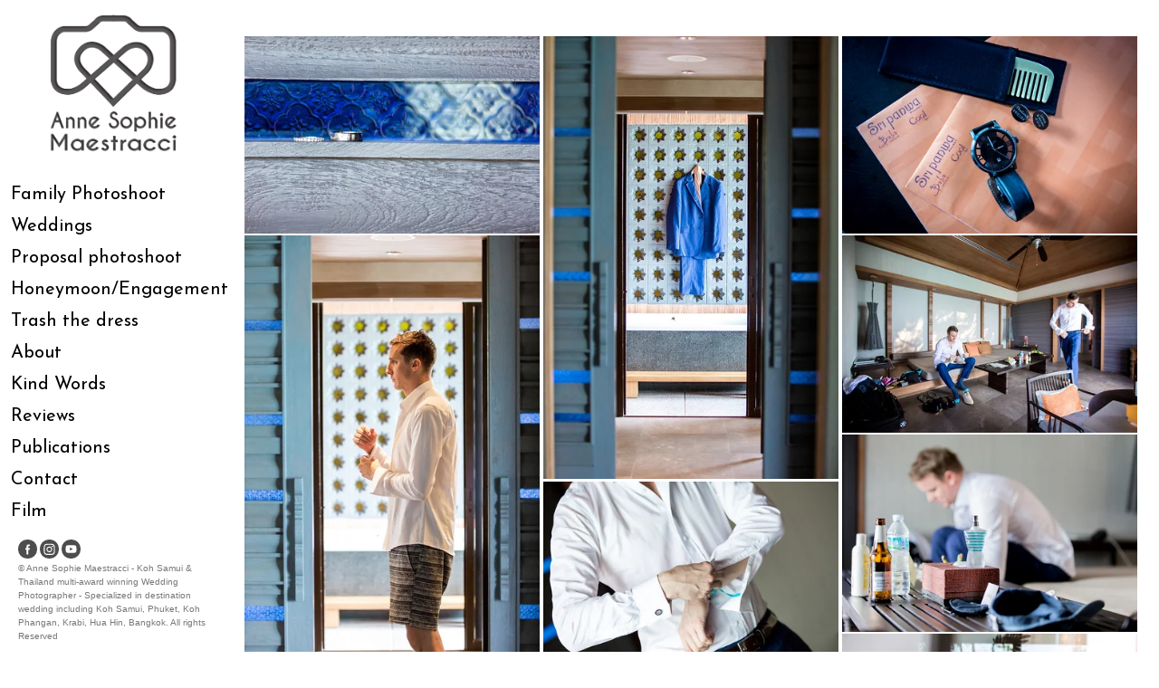

--- FILE ---
content_type: text/html; charset=UTF-8
request_url: https://www.annesophiemaestracci.com/lorena-and-hayden
body_size: 18340
content:
<!doctype html>
<html data-page="lorena-and-hayden">
<head>

	<!-- Site by 22Slides.com -->
	<!-- v1app1 -->

	<meta charset="utf-8">
	<meta http-equiv="X-UA-Compatible" content="IE=edge,chrome=1">

				<meta name="viewport" content="width=device-width, initial-scale=0.5, minimum-scale=0.5, shrink-to-fit=no">
	
	
	<title>Lorena & Hayden - Koh Samui Photographer - Award Winning - Wedding - Couple - Honeymoon - Family</title>

	

	
	<!-- Open Graph -->
	<meta property="og:site_name" content="Koh Samui Photographer - Award Winning - Wedding - Couple - Honeymoon - Family">
	<meta property="og:type" content="website">
	<meta property="og:title" content="Lorena & Hayden - Koh Samui Photographer - Award Winning - Wedding - Couple - Honeymoon - Family">
	<meta property="og:url" content="http://www.annesophiemaestracci.com/lorena-and-hayden">
						<meta property="og:image" content="https://m1.22slides.com/annesophiemaestracci/preview-1277.jpg?w=1200&s=17ad974e052a00316db829f9039f35d3">
	
	<!-- Stylesheets -->
	<link rel="stylesheet" href="/cache/styles.css">

	<!-- Skin Stylesheet -->
			<link rel="stylesheet" href="/storage/annesophiemaestracci/skin/styles.css?53">
	
	<!-- Google tag (gtag.js) -->
<script async src="https://www.googletagmanager.com/gtag/js?id=AW-11019598210"></script>
<script>
  window.dataLayer = window.dataLayer || [];
  function gtag(){dataLayer.push(arguments);}
  gtag('js', new Date());

  gtag('config', 'AW-11019598210');
</script>
<link href="https://plus.google.com/108406462442067082383" rel="publisher" />
<!-- Facebook Conversion Code for Affichages des pages clés - Anne Sophie Maestracci 1 -->
<script>(function() {
  var _fbq = window._fbq || (window._fbq = []);
  if (!_fbq.loaded) {
    var fbds = document.createElement('script');
    fbds.async = true;
    fbds.src = '//connect.facebook.net/en_US/fbds.js';
    var s = document.getElementsByTagName('script')[0];
    s.parentNode.insertBefore(fbds, s);
    _fbq.loaded = true;
  }
})();
window._fbq = window._fbq || [];
window._fbq.push(['track', '6042138189673', {'value':'0.00','currency':'THB'}]);
</script>
<noscript><img height="1" width="1" alt="" style="display:none" src="https://www.facebook.com/tr?ev=6042138189673&cd[value]=0.00&cd[currency]=THB&noscript=1" /></noscript>
<meta name="google-site-verification" content="gjqYlvWlyB7cXCy9xa5oSH9UIrQZFPY2fOZJmZM5Dp4" /> 

	<!-- Internet Exploder -->
	<!--[if lt IE 9]><script type="text/javascript">window.location="http://usestandards.com/upgrade?url="+document.location.href;</script><![endif]-->
	<!--[if IE]>
				<meta http-equiv="imagetoolbar" content="no">
	<![endif]-->

			<link rel="icon" type="image/png" href="/storage/annesophiemaestracci/favicon.png">
	
</head>
<body id="page-lorena-and-hayden" class="left nobleed">


<div id="layout">

	<header>

		<h1>
			<a href="/">
				<img src="/storage/annesophiemaestracci/skin/images/logo.jpg?53" alt="Koh Samui Photographer - Award Winning - Wedding - Couple - Honeymoon - Family">
				<span>Koh Samui Photographer - Award Winning - Wedding - Couple - Honeymoon - Family</span>
			</a>
		</h1>

		<nav>

			<ul>

				<li class="family-photoshoot-3 "><a href="/family-photoshoot-3" title="Family Photoshoot">Family Photoshoot</a></li><li class="weddings "><a href="/weddings" title="Weddings">Weddings</a></li><li class="proposal-photoshoot "><a href="/proposal-photoshoot" title="Proposal photoshoot">Proposal photoshoot</a></li><li class="honeymoon-engagement "><a href="/honeymoon-engagement" title="Honeymoon/Engagement">Honeymoon/Engagement</a></li><li class="trash-the-dress "><a href="/trash-the-dress" title="Trash the dress">Trash the dress</a></li><li class="about "><a href="/about" title="About">About</a></li><li class="kind-words "><a href="/kind-words" title="Kind Words">Kind Words</a></li><li class="reviews"><a href="https://www.facebook.com/pg/weddingphotographerkohsamui/reviews/" title="Reviews">Reviews</a></li><li class="publications "><a href="/publications" title="Publications">Publications</a></li><li class="contact "><a href="/contact" title="Contact">Contact</a></li><li class="film "><a href="/film" title="Film">Film</a></li>
			</ul>

		</nav>

	</header>

	<div id="content">


	<h2>Lorena & Hayden</h2>

	
	<div class="tile native loading">
		
					
			<ul class="thumbs">
				
										
													<li class="gallery-image-thumb">
								<a id="thumb-1317079" href="https://m1.22slides.com/annesophiemaestracci/lorena-and-hayden-19122014-1-1317079.jpg?f=webp&w=1920&s=3d5591f1b834532fa520299979242b9c" title="Lorena And Hayden - Koh Samui Photographer - Award Winning - Wedding - Couple - Honeymoon - Family">
									
									<img
									class="orientation-landscape autosizes-loading"
									alt="Lorena And Hayden - Koh Samui Photographer - Award Winning - Wedding - Couple - Honeymoon - Family"
									data-srcset="https://m1.22slides.com/annesophiemaestracci/lorena-and-hayden-19122014-1-1317079.jpg?f=webp&w=1800&s=48f93bee7d5cef8eb45e4d65585f77a4 1800w,https://m1.22slides.com/annesophiemaestracci/lorena-and-hayden-19122014-1-1317079.jpg?f=webp&w=1600&s=44c06926235537f83535eda420f21490 1600w,https://m1.22slides.com/annesophiemaestracci/lorena-and-hayden-19122014-1-1317079.jpg?f=webp&w=1400&s=fa3afa35f9ff426c035846414cc3431b 1400w,https://m1.22slides.com/annesophiemaestracci/lorena-and-hayden-19122014-1-1317079.jpg?f=webp&w=1200&s=f1f43567d36df9a5f9ad13f61a5c7e27 1200w,https://m1.22slides.com/annesophiemaestracci/lorena-and-hayden-19122014-1-1317079.jpg?f=webp&w=1000&s=0ca136b6188e9f401a850ec1231371da 1000w,https://m1.22slides.com/annesophiemaestracci/lorena-and-hayden-19122014-1-1317079.jpg?f=webp&w=800&s=b0f08a86bc719eac4c1e864bcbf176d7 800w,https://m1.22slides.com/annesophiemaestracci/lorena-and-hayden-19122014-1-1317079.jpg?f=webp&w=600&s=d61b6403dc362282bd16696d8f65356c 600w,https://m1.22slides.com/annesophiemaestracci/lorena-and-hayden-19122014-1-1317079.jpg?f=webp&w=400&s=595f77cb248fe0bb844b3d4ef394517b 400w,https://m1.22slides.com/annesophiemaestracci/lorena-and-hayden-19122014-1-1317079.jpg?f=webp&w=200&s=061aa7ce17159cd3c2f84ff2c08b0c17 200w,https://m1.22slides.com/annesophiemaestracci/lorena-and-hayden-19122014-1-1317079.jpg?f=webp&w=100&s=3e9cedac876b35757c58fdc22c62d222 100w,https://m1.22slides.com/annesophiemaestracci/lorena-and-hayden-19122014-1-1317079.jpg?f=webp&w=1920&s=3d5591f1b834532fa520299979242b9c 1920w"
									src="https://m1.22slides.com/annesophiemaestracci/lorena-and-hayden-19122014-1-1317079.jpg?f=webp&h=500&s=843b22b6aa9ea58d6977218e023b8fcb"
									data-dimensions="1920x1280"
									data-sizes="auto"
									data-convention="2"
									data-storage=""
									data-filename="lorena-and-hayden-19122014-1-1317079.jpg"
									data-source="native"
									width="1920"
									height="1280">
									
																										</a>
							</li>
																					
													<li class="gallery-image-thumb">
								<a id="thumb-1317082" href="https://m1.22slides.com/annesophiemaestracci/lorena-and-hayden-19122014-9-1317082.jpg?f=webp&w=853&s=b0df6a901cf71f0e1ae23c81d20b7022" title="Lorena And Hayden - Koh Samui Photographer - Award Winning - Wedding - Couple - Honeymoon - Family">
									
									<img
									class="orientation-portrait autosizes-loading"
									alt="Lorena And Hayden - Koh Samui Photographer - Award Winning - Wedding - Couple - Honeymoon - Family"
									data-srcset="https://m1.22slides.com/annesophiemaestracci/lorena-and-hayden-19122014-9-1317082.jpg?f=webp&w=800&s=c8b81157082bebfefd878a1fa14a3fe0 800w,https://m1.22slides.com/annesophiemaestracci/lorena-and-hayden-19122014-9-1317082.jpg?f=webp&w=600&s=ecc0b9541fa0011efba70248e152b57a 600w,https://m1.22slides.com/annesophiemaestracci/lorena-and-hayden-19122014-9-1317082.jpg?f=webp&w=400&s=91680707b99e6b1c1ab0ba623adc46f2 400w,https://m1.22slides.com/annesophiemaestracci/lorena-and-hayden-19122014-9-1317082.jpg?f=webp&w=200&s=cf9e8b74d1e646912b753ec89f7bf3a9 200w,https://m1.22slides.com/annesophiemaestracci/lorena-and-hayden-19122014-9-1317082.jpg?f=webp&w=100&s=aa16faaa0d0d13db90e237b46d454494 100w,https://m1.22slides.com/annesophiemaestracci/lorena-and-hayden-19122014-9-1317082.jpg?f=webp&w=853&s=b0df6a901cf71f0e1ae23c81d20b7022 853w"
									src="https://m1.22slides.com/annesophiemaestracci/lorena-and-hayden-19122014-9-1317082.jpg?f=webp&h=500&s=0a8f1e7dd41764fb06f429f36846b4fa"
									data-dimensions="853x1280"
									data-sizes="auto"
									data-convention="2"
									data-storage=""
									data-filename="lorena-and-hayden-19122014-9-1317082.jpg"
									data-source="native"
									width="853"
									height="1280">
									
																										</a>
							</li>
																					
													<li class="gallery-image-thumb">
								<a id="thumb-1317086" href="https://m1.22slides.com/annesophiemaestracci/lorena-and-hayden-19122014-10-1317086.jpg?f=webp&w=1920&s=da380589f55b6dbce595956e37a58eae" title="Lorena And Hayden - Koh Samui Photographer - Award Winning - Wedding - Couple - Honeymoon - Family">
									
									<img
									class="orientation-landscape autosizes-loading"
									alt="Lorena And Hayden - Koh Samui Photographer - Award Winning - Wedding - Couple - Honeymoon - Family"
									data-srcset="https://m1.22slides.com/annesophiemaestracci/lorena-and-hayden-19122014-10-1317086.jpg?f=webp&w=1800&s=03b4fc5f75f50d471301b0fd8c7d76f7 1800w,https://m1.22slides.com/annesophiemaestracci/lorena-and-hayden-19122014-10-1317086.jpg?f=webp&w=1600&s=424fddc2f1371b96073d83ab20620527 1600w,https://m1.22slides.com/annesophiemaestracci/lorena-and-hayden-19122014-10-1317086.jpg?f=webp&w=1400&s=ba596b8cf5f8f0b9682b8bbc94050589 1400w,https://m1.22slides.com/annesophiemaestracci/lorena-and-hayden-19122014-10-1317086.jpg?f=webp&w=1200&s=7456818af4e3c50dd4fcfdc4b94c6889 1200w,https://m1.22slides.com/annesophiemaestracci/lorena-and-hayden-19122014-10-1317086.jpg?f=webp&w=1000&s=48e6c0160299b285fd7dbd8a13ca821d 1000w,https://m1.22slides.com/annesophiemaestracci/lorena-and-hayden-19122014-10-1317086.jpg?f=webp&w=800&s=21871a6ff2ff70e8200b7082b756149d 800w,https://m1.22slides.com/annesophiemaestracci/lorena-and-hayden-19122014-10-1317086.jpg?f=webp&w=600&s=64853ac00d37ff2d149230a0119d00cd 600w,https://m1.22slides.com/annesophiemaestracci/lorena-and-hayden-19122014-10-1317086.jpg?f=webp&w=400&s=fc593f9ce82ba97412d02afaae6ddd70 400w,https://m1.22slides.com/annesophiemaestracci/lorena-and-hayden-19122014-10-1317086.jpg?f=webp&w=200&s=1775af99eb68a42c617556e1b2629ede 200w,https://m1.22slides.com/annesophiemaestracci/lorena-and-hayden-19122014-10-1317086.jpg?f=webp&w=100&s=4a1ef011ea21c8c6ff168fe5f9182ee0 100w,https://m1.22slides.com/annesophiemaestracci/lorena-and-hayden-19122014-10-1317086.jpg?f=webp&w=1920&s=da380589f55b6dbce595956e37a58eae 1920w"
									src="https://m1.22slides.com/annesophiemaestracci/lorena-and-hayden-19122014-10-1317086.jpg?f=webp&h=500&s=e35b64f18f13302c752187db07658d96"
									data-dimensions="1920x1280"
									data-sizes="auto"
									data-convention="2"
									data-storage=""
									data-filename="lorena-and-hayden-19122014-10-1317086.jpg"
									data-source="native"
									width="1920"
									height="1280">
									
																										</a>
							</li>
																					
													<li class="gallery-image-thumb">
								<a id="thumb-1317090" href="https://m1.22slides.com/annesophiemaestracci/lorena-and-hayden-19122014-14-1317090.jpg?f=webp&w=853&s=3a41e192edb9daf23e3895aad45ca7ff" title="Lorena And Hayden - Koh Samui Photographer - Award Winning - Wedding - Couple - Honeymoon - Family">
									
									<img
									class="orientation-portrait autosizes-loading"
									alt="Lorena And Hayden - Koh Samui Photographer - Award Winning - Wedding - Couple - Honeymoon - Family"
									data-srcset="https://m1.22slides.com/annesophiemaestracci/lorena-and-hayden-19122014-14-1317090.jpg?f=webp&w=800&s=fcadde464d3b1db0bd7ab2753bfd4250 800w,https://m1.22slides.com/annesophiemaestracci/lorena-and-hayden-19122014-14-1317090.jpg?f=webp&w=600&s=7d018b7f8a2918aff0b66a312ea3120d 600w,https://m1.22slides.com/annesophiemaestracci/lorena-and-hayden-19122014-14-1317090.jpg?f=webp&w=400&s=eef5a5165e221cee79e25a02f0401d72 400w,https://m1.22slides.com/annesophiemaestracci/lorena-and-hayden-19122014-14-1317090.jpg?f=webp&w=200&s=fba549a126ed74a3971e5e656ed3fced 200w,https://m1.22slides.com/annesophiemaestracci/lorena-and-hayden-19122014-14-1317090.jpg?f=webp&w=100&s=dc1b2d21c476058339ab0533140e035a 100w,https://m1.22slides.com/annesophiemaestracci/lorena-and-hayden-19122014-14-1317090.jpg?f=webp&w=853&s=3a41e192edb9daf23e3895aad45ca7ff 853w"
									src="https://m1.22slides.com/annesophiemaestracci/lorena-and-hayden-19122014-14-1317090.jpg?f=webp&h=500&s=17086691f2979a252780a3866550aaaa"
									data-dimensions="853x1280"
									data-sizes="auto"
									data-convention="2"
									data-storage=""
									data-filename="lorena-and-hayden-19122014-14-1317090.jpg"
									data-source="native"
									width="853"
									height="1280">
									
																										</a>
							</li>
																					
													<li class="gallery-image-thumb">
								<a id="thumb-1317093" href="https://m1.22slides.com/annesophiemaestracci/lorena-and-hayden-19122014-18-1317093.jpg?f=webp&w=1920&s=8cd997ef9be2c775e5fb3a953242ee29" title="Lorena And Hayden - Koh Samui Photographer - Award Winning - Wedding - Couple - Honeymoon - Family">
									
									<img
									class="orientation-landscape autosizes-loading"
									alt="Lorena And Hayden - Koh Samui Photographer - Award Winning - Wedding - Couple - Honeymoon - Family"
									data-srcset="https://m1.22slides.com/annesophiemaestracci/lorena-and-hayden-19122014-18-1317093.jpg?f=webp&w=1800&s=6c7971d5d3037cf5414de11abb53d253 1800w,https://m1.22slides.com/annesophiemaestracci/lorena-and-hayden-19122014-18-1317093.jpg?f=webp&w=1600&s=3d31289a88445fc6aa0964c12b7b732b 1600w,https://m1.22slides.com/annesophiemaestracci/lorena-and-hayden-19122014-18-1317093.jpg?f=webp&w=1400&s=c603555fca3cd695b8519396bd95e808 1400w,https://m1.22slides.com/annesophiemaestracci/lorena-and-hayden-19122014-18-1317093.jpg?f=webp&w=1200&s=080b3238c2f9e96fc2c73bb5e01abecb 1200w,https://m1.22slides.com/annesophiemaestracci/lorena-and-hayden-19122014-18-1317093.jpg?f=webp&w=1000&s=b74b1d91332e50d01b100bfcbb0b864d 1000w,https://m1.22slides.com/annesophiemaestracci/lorena-and-hayden-19122014-18-1317093.jpg?f=webp&w=800&s=ce203ca4790e71a27e18dd73e5544fc1 800w,https://m1.22slides.com/annesophiemaestracci/lorena-and-hayden-19122014-18-1317093.jpg?f=webp&w=600&s=7d65d92ade1db75a187ddf8ae77ff7a5 600w,https://m1.22slides.com/annesophiemaestracci/lorena-and-hayden-19122014-18-1317093.jpg?f=webp&w=400&s=bb76a52ce53a00c2bb76c4d0fa92ccb0 400w,https://m1.22slides.com/annesophiemaestracci/lorena-and-hayden-19122014-18-1317093.jpg?f=webp&w=200&s=9dbb511a2131467745ffb476ff4ab500 200w,https://m1.22slides.com/annesophiemaestracci/lorena-and-hayden-19122014-18-1317093.jpg?f=webp&w=100&s=653b44f74b12c5b80623d1e585ac26dc 100w,https://m1.22slides.com/annesophiemaestracci/lorena-and-hayden-19122014-18-1317093.jpg?f=webp&w=1920&s=8cd997ef9be2c775e5fb3a953242ee29 1920w"
									src="https://m1.22slides.com/annesophiemaestracci/lorena-and-hayden-19122014-18-1317093.jpg?f=webp&h=500&s=33400e13f06feb2e1059c10ce27910b7"
									data-dimensions="1920x1280"
									data-sizes="auto"
									data-convention="2"
									data-storage=""
									data-filename="lorena-and-hayden-19122014-18-1317093.jpg"
									data-source="native"
									width="1920"
									height="1280">
									
																										</a>
							</li>
																					
													<li class="gallery-image-thumb">
								<a id="thumb-1317101" href="https://m1.22slides.com/annesophiemaestracci/lorena-and-hayden-19122014-23-1317101.jpg?f=webp&w=1920&s=8c9070ddfba5f10f11f82246bff2a33d" title="Lorena And Hayden - Koh Samui Photographer - Award Winning - Wedding - Couple - Honeymoon - Family">
									
									<img
									class="orientation-landscape autosizes-loading"
									alt="Lorena And Hayden - Koh Samui Photographer - Award Winning - Wedding - Couple - Honeymoon - Family"
									data-srcset="https://m1.22slides.com/annesophiemaestracci/lorena-and-hayden-19122014-23-1317101.jpg?f=webp&w=1800&s=a1e79bf2c7a195628b391446d1c736cc 1800w,https://m1.22slides.com/annesophiemaestracci/lorena-and-hayden-19122014-23-1317101.jpg?f=webp&w=1600&s=61cd86aad7d1c4db2950def135b7418b 1600w,https://m1.22slides.com/annesophiemaestracci/lorena-and-hayden-19122014-23-1317101.jpg?f=webp&w=1400&s=9352148db7af0601a0f8baa5f774e793 1400w,https://m1.22slides.com/annesophiemaestracci/lorena-and-hayden-19122014-23-1317101.jpg?f=webp&w=1200&s=667683501822c270ad703b34f37ea4bd 1200w,https://m1.22slides.com/annesophiemaestracci/lorena-and-hayden-19122014-23-1317101.jpg?f=webp&w=1000&s=fb330a7772699bd30551aa51e6cd4df1 1000w,https://m1.22slides.com/annesophiemaestracci/lorena-and-hayden-19122014-23-1317101.jpg?f=webp&w=800&s=0348af57e00984328746eb7b6ee277dc 800w,https://m1.22slides.com/annesophiemaestracci/lorena-and-hayden-19122014-23-1317101.jpg?f=webp&w=600&s=c4e686b716bc712e01dd51c764282e9f 600w,https://m1.22slides.com/annesophiemaestracci/lorena-and-hayden-19122014-23-1317101.jpg?f=webp&w=400&s=af6701cb20d5a5477e80f1b356d71600 400w,https://m1.22slides.com/annesophiemaestracci/lorena-and-hayden-19122014-23-1317101.jpg?f=webp&w=200&s=c79ffd64a774b89e4a88888d926af9ae 200w,https://m1.22slides.com/annesophiemaestracci/lorena-and-hayden-19122014-23-1317101.jpg?f=webp&w=100&s=897bca7f0f2d82e79a6d6396e96627d6 100w,https://m1.22slides.com/annesophiemaestracci/lorena-and-hayden-19122014-23-1317101.jpg?f=webp&w=1920&s=8c9070ddfba5f10f11f82246bff2a33d 1920w"
									src="https://m1.22slides.com/annesophiemaestracci/lorena-and-hayden-19122014-23-1317101.jpg?f=webp&h=500&s=f13b4fd07d122e465bd99209531971f9"
									data-dimensions="1920x1280"
									data-sizes="auto"
									data-convention="2"
									data-storage=""
									data-filename="lorena-and-hayden-19122014-23-1317101.jpg"
									data-source="native"
									width="1920"
									height="1280">
									
																										</a>
							</li>
																					
													<li class="gallery-image-thumb">
								<a id="thumb-1317109" href="https://m1.22slides.com/annesophiemaestracci/lorena-and-hayden-19122014-25-1317109.jpg?f=webp&w=1920&s=1125c6bcc046cb63456c5be231157374" title="Lorena And Hayden - Koh Samui Photographer - Award Winning - Wedding - Couple - Honeymoon - Family">
									
									<img
									class="orientation-landscape autosizes-loading"
									alt="Lorena And Hayden - Koh Samui Photographer - Award Winning - Wedding - Couple - Honeymoon - Family"
									data-srcset="https://m1.22slides.com/annesophiemaestracci/lorena-and-hayden-19122014-25-1317109.jpg?f=webp&w=1800&s=79156d6a8c5162940851d3bf7ede860d 1800w,https://m1.22slides.com/annesophiemaestracci/lorena-and-hayden-19122014-25-1317109.jpg?f=webp&w=1600&s=d40bab69c8d90b20c6c4c33c1eb5b525 1600w,https://m1.22slides.com/annesophiemaestracci/lorena-and-hayden-19122014-25-1317109.jpg?f=webp&w=1400&s=a39dcfc259a9e6f2a0ec3bb693440540 1400w,https://m1.22slides.com/annesophiemaestracci/lorena-and-hayden-19122014-25-1317109.jpg?f=webp&w=1200&s=858393cdeb79e6a7a989e9fa13fe7ead 1200w,https://m1.22slides.com/annesophiemaestracci/lorena-and-hayden-19122014-25-1317109.jpg?f=webp&w=1000&s=7777aceb98f05543f40a0af89924dc79 1000w,https://m1.22slides.com/annesophiemaestracci/lorena-and-hayden-19122014-25-1317109.jpg?f=webp&w=800&s=e33bdd13f08d802223b1afb9cdddd4a9 800w,https://m1.22slides.com/annesophiemaestracci/lorena-and-hayden-19122014-25-1317109.jpg?f=webp&w=600&s=76282383240dc7e47a1897d557175ab1 600w,https://m1.22slides.com/annesophiemaestracci/lorena-and-hayden-19122014-25-1317109.jpg?f=webp&w=400&s=677dc5e89d923bf176210af996f07e1b 400w,https://m1.22slides.com/annesophiemaestracci/lorena-and-hayden-19122014-25-1317109.jpg?f=webp&w=200&s=cf86ae6d45ab9dde99a0345289d4d219 200w,https://m1.22slides.com/annesophiemaestracci/lorena-and-hayden-19122014-25-1317109.jpg?f=webp&w=100&s=e0c25fe69dc8b2cf7f78f70ff4d953f7 100w,https://m1.22slides.com/annesophiemaestracci/lorena-and-hayden-19122014-25-1317109.jpg?f=webp&w=1920&s=1125c6bcc046cb63456c5be231157374 1920w"
									src="https://m1.22slides.com/annesophiemaestracci/lorena-and-hayden-19122014-25-1317109.jpg?f=webp&h=500&s=7a0642ffcc645e6d10a7c6ad70e56579"
									data-dimensions="1920x1280"
									data-sizes="auto"
									data-convention="2"
									data-storage=""
									data-filename="lorena-and-hayden-19122014-25-1317109.jpg"
									data-source="native"
									width="1920"
									height="1280">
									
																										</a>
							</li>
																					
													<li class="gallery-image-thumb">
								<a id="thumb-1317117" href="https://m1.22slides.com/annesophiemaestracci/lorena-and-hayden-19122014-37-1317117.jpg?f=webp&w=1920&s=2ae055112b4e782f79bc406da7cd68dc" title="Lorena And Hayden - Koh Samui Photographer - Award Winning - Wedding - Couple - Honeymoon - Family">
									
									<img
									class="orientation-landscape autosizes-loading"
									alt="Lorena And Hayden - Koh Samui Photographer - Award Winning - Wedding - Couple - Honeymoon - Family"
									data-srcset="https://m1.22slides.com/annesophiemaestracci/lorena-and-hayden-19122014-37-1317117.jpg?f=webp&w=1800&s=53e72eafeb05638e06db5de2871177ba 1800w,https://m1.22slides.com/annesophiemaestracci/lorena-and-hayden-19122014-37-1317117.jpg?f=webp&w=1600&s=ced7c0fbaefaefe5f086bb2a045541b9 1600w,https://m1.22slides.com/annesophiemaestracci/lorena-and-hayden-19122014-37-1317117.jpg?f=webp&w=1400&s=194c5f7753f24d0bff02a406df18b679 1400w,https://m1.22slides.com/annesophiemaestracci/lorena-and-hayden-19122014-37-1317117.jpg?f=webp&w=1200&s=982b0c27b97b79fb7221b7113f57b37d 1200w,https://m1.22slides.com/annesophiemaestracci/lorena-and-hayden-19122014-37-1317117.jpg?f=webp&w=1000&s=321dc7a4c0171acb7857386420064a41 1000w,https://m1.22slides.com/annesophiemaestracci/lorena-and-hayden-19122014-37-1317117.jpg?f=webp&w=800&s=eab45a8c05a19dd679a2a99518201855 800w,https://m1.22slides.com/annesophiemaestracci/lorena-and-hayden-19122014-37-1317117.jpg?f=webp&w=600&s=39686e16f4a8cc699d0aa25437967547 600w,https://m1.22slides.com/annesophiemaestracci/lorena-and-hayden-19122014-37-1317117.jpg?f=webp&w=400&s=1927018079b5375d0765e285a26ff3e9 400w,https://m1.22slides.com/annesophiemaestracci/lorena-and-hayden-19122014-37-1317117.jpg?f=webp&w=200&s=3b69bb1b02200412836f9d25bc5ab88a 200w,https://m1.22slides.com/annesophiemaestracci/lorena-and-hayden-19122014-37-1317117.jpg?f=webp&w=100&s=89fdbfc4f1139591a620f8cbab3a4b26 100w,https://m1.22slides.com/annesophiemaestracci/lorena-and-hayden-19122014-37-1317117.jpg?f=webp&w=1920&s=2ae055112b4e782f79bc406da7cd68dc 1920w"
									src="https://m1.22slides.com/annesophiemaestracci/lorena-and-hayden-19122014-37-1317117.jpg?f=webp&h=500&s=e72aaefd3fe87728e3d020e41df69763"
									data-dimensions="1920x1280"
									data-sizes="auto"
									data-convention="2"
									data-storage=""
									data-filename="lorena-and-hayden-19122014-37-1317117.jpg"
									data-source="native"
									width="1920"
									height="1280">
									
																										</a>
							</li>
																					
													<li class="gallery-image-thumb">
								<a id="thumb-1317126" href="https://m1.22slides.com/annesophiemaestracci/lorena-and-hayden-19122014-41-1317126.jpg?f=webp&w=1920&s=2dbca7567517d27a26b3fa246df189b0" title="Lorena And Hayden - Koh Samui Photographer - Award Winning - Wedding - Couple - Honeymoon - Family">
									
									<img
									class="orientation-landscape autosizes-loading"
									alt="Lorena And Hayden - Koh Samui Photographer - Award Winning - Wedding - Couple - Honeymoon - Family"
									data-srcset="https://m1.22slides.com/annesophiemaestracci/lorena-and-hayden-19122014-41-1317126.jpg?f=webp&w=1800&s=0b1954432f84097fe36d7d3ad5720e81 1800w,https://m1.22slides.com/annesophiemaestracci/lorena-and-hayden-19122014-41-1317126.jpg?f=webp&w=1600&s=061c3467092e56e6ec0ebe73b7e9ed3c 1600w,https://m1.22slides.com/annesophiemaestracci/lorena-and-hayden-19122014-41-1317126.jpg?f=webp&w=1400&s=72b9e15c42e0b50aba3178e99883e1a7 1400w,https://m1.22slides.com/annesophiemaestracci/lorena-and-hayden-19122014-41-1317126.jpg?f=webp&w=1200&s=c81a61feb3ad174e9399f12f873d382a 1200w,https://m1.22slides.com/annesophiemaestracci/lorena-and-hayden-19122014-41-1317126.jpg?f=webp&w=1000&s=820503635471167cee1b49d19f5f7b01 1000w,https://m1.22slides.com/annesophiemaestracci/lorena-and-hayden-19122014-41-1317126.jpg?f=webp&w=800&s=590a8542341cdb7f51661f01be257171 800w,https://m1.22slides.com/annesophiemaestracci/lorena-and-hayden-19122014-41-1317126.jpg?f=webp&w=600&s=1d35ac7093a4f6e144b151019010d32b 600w,https://m1.22slides.com/annesophiemaestracci/lorena-and-hayden-19122014-41-1317126.jpg?f=webp&w=400&s=3084cdfc696a452d4bb5c5fed0e6040a 400w,https://m1.22slides.com/annesophiemaestracci/lorena-and-hayden-19122014-41-1317126.jpg?f=webp&w=200&s=52d699fb9016146cff2942b99d88dbd9 200w,https://m1.22slides.com/annesophiemaestracci/lorena-and-hayden-19122014-41-1317126.jpg?f=webp&w=100&s=16e6c7b27f8871e30d5de7304bba1cc1 100w,https://m1.22slides.com/annesophiemaestracci/lorena-and-hayden-19122014-41-1317126.jpg?f=webp&w=1920&s=2dbca7567517d27a26b3fa246df189b0 1920w"
									src="https://m1.22slides.com/annesophiemaestracci/lorena-and-hayden-19122014-41-1317126.jpg?f=webp&h=500&s=8dfaf767650c71a3101454072b120c8b"
									data-dimensions="1920x1280"
									data-sizes="auto"
									data-convention="2"
									data-storage=""
									data-filename="lorena-and-hayden-19122014-41-1317126.jpg"
									data-source="native"
									width="1920"
									height="1280">
									
																										</a>
							</li>
																					
													<li class="gallery-image-thumb">
								<a id="thumb-1317139" href="https://m1.22slides.com/annesophiemaestracci/lorena-and-hayden-19122014-47-1317139.jpg?f=webp&w=1920&s=d66b107b61840d9e56bf2d5e62b78fbf" title="Lorena And Hayden - Koh Samui Photographer - Award Winning - Wedding - Couple - Honeymoon - Family">
									
									<img
									class="orientation-landscape autosizes-loading"
									alt="Lorena And Hayden - Koh Samui Photographer - Award Winning - Wedding - Couple - Honeymoon - Family"
									data-srcset="https://m1.22slides.com/annesophiemaestracci/lorena-and-hayden-19122014-47-1317139.jpg?f=webp&w=1800&s=059ef040238815316c4b3cbdc0e140da 1800w,https://m1.22slides.com/annesophiemaestracci/lorena-and-hayden-19122014-47-1317139.jpg?f=webp&w=1600&s=668236bf9a76afd77eb9d311c2e7cca1 1600w,https://m1.22slides.com/annesophiemaestracci/lorena-and-hayden-19122014-47-1317139.jpg?f=webp&w=1400&s=712cc60d0538cd58fd1511d7c2d16417 1400w,https://m1.22slides.com/annesophiemaestracci/lorena-and-hayden-19122014-47-1317139.jpg?f=webp&w=1200&s=26d742132d01aaea27ff3bc0144ebefc 1200w,https://m1.22slides.com/annesophiemaestracci/lorena-and-hayden-19122014-47-1317139.jpg?f=webp&w=1000&s=997f7ae7bda32ccc8148480f84fc5556 1000w,https://m1.22slides.com/annesophiemaestracci/lorena-and-hayden-19122014-47-1317139.jpg?f=webp&w=800&s=7da52916688f462603a760a003290692 800w,https://m1.22slides.com/annesophiemaestracci/lorena-and-hayden-19122014-47-1317139.jpg?f=webp&w=600&s=2acaf40de7a4bb494cd96c4937d639c7 600w,https://m1.22slides.com/annesophiemaestracci/lorena-and-hayden-19122014-47-1317139.jpg?f=webp&w=400&s=b8a5e5f2dbe6eb334f0e1f7da672066b 400w,https://m1.22slides.com/annesophiemaestracci/lorena-and-hayden-19122014-47-1317139.jpg?f=webp&w=200&s=ea156d0a231064dcffdb2f480152a848 200w,https://m1.22slides.com/annesophiemaestracci/lorena-and-hayden-19122014-47-1317139.jpg?f=webp&w=100&s=f40f7b92249d647e2d63d98f34f143f8 100w,https://m1.22slides.com/annesophiemaestracci/lorena-and-hayden-19122014-47-1317139.jpg?f=webp&w=1920&s=d66b107b61840d9e56bf2d5e62b78fbf 1920w"
									src="https://m1.22slides.com/annesophiemaestracci/lorena-and-hayden-19122014-47-1317139.jpg?f=webp&h=500&s=ef5c9cbe1f09adc4614f4224f3054e26"
									data-dimensions="1920x1280"
									data-sizes="auto"
									data-convention="2"
									data-storage=""
									data-filename="lorena-and-hayden-19122014-47-1317139.jpg"
									data-source="native"
									width="1920"
									height="1280">
									
																										</a>
							</li>
																					
													<li class="gallery-image-thumb">
								<a id="thumb-1317148" href="https://m1.22slides.com/annesophiemaestracci/lorena-and-hayden-19122014-50-1317148.jpg?f=webp&w=1920&s=5ef5f883a6b3c834c6323b0f59bd0063" title="Lorena And Hayden - Koh Samui Photographer - Award Winning - Wedding - Couple - Honeymoon - Family">
									
									<img
									class="orientation-landscape autosizes-loading"
									alt="Lorena And Hayden - Koh Samui Photographer - Award Winning - Wedding - Couple - Honeymoon - Family"
									data-srcset="https://m1.22slides.com/annesophiemaestracci/lorena-and-hayden-19122014-50-1317148.jpg?f=webp&w=1800&s=93215bb98171f991688702a53b9fc015 1800w,https://m1.22slides.com/annesophiemaestracci/lorena-and-hayden-19122014-50-1317148.jpg?f=webp&w=1600&s=3bd84db538f531631bc08009b7186b25 1600w,https://m1.22slides.com/annesophiemaestracci/lorena-and-hayden-19122014-50-1317148.jpg?f=webp&w=1400&s=f52d4c57659dbb187a2d4b9e50e21844 1400w,https://m1.22slides.com/annesophiemaestracci/lorena-and-hayden-19122014-50-1317148.jpg?f=webp&w=1200&s=479c55779dea13fb7333520d2d50d5a8 1200w,https://m1.22slides.com/annesophiemaestracci/lorena-and-hayden-19122014-50-1317148.jpg?f=webp&w=1000&s=57e9eed9f7e5eb3c4a91605177ce590f 1000w,https://m1.22slides.com/annesophiemaestracci/lorena-and-hayden-19122014-50-1317148.jpg?f=webp&w=800&s=12ad18c6fd0843ed9454b4910f2c78b4 800w,https://m1.22slides.com/annesophiemaestracci/lorena-and-hayden-19122014-50-1317148.jpg?f=webp&w=600&s=c1b913b70d020b14c990c9b172ca4d61 600w,https://m1.22slides.com/annesophiemaestracci/lorena-and-hayden-19122014-50-1317148.jpg?f=webp&w=400&s=86a4c20e345ea7bce62c795eac11b51e 400w,https://m1.22slides.com/annesophiemaestracci/lorena-and-hayden-19122014-50-1317148.jpg?f=webp&w=200&s=d7e1d7d4f3a76819550fcb583cbd4de6 200w,https://m1.22slides.com/annesophiemaestracci/lorena-and-hayden-19122014-50-1317148.jpg?f=webp&w=100&s=b07c7529912633a83e276c64fd0602ed 100w,https://m1.22slides.com/annesophiemaestracci/lorena-and-hayden-19122014-50-1317148.jpg?f=webp&w=1920&s=5ef5f883a6b3c834c6323b0f59bd0063 1920w"
									src="https://m1.22slides.com/annesophiemaestracci/lorena-and-hayden-19122014-50-1317148.jpg?f=webp&h=500&s=959aef5dda08cfa276f455acffd83ebc"
									data-dimensions="1920x1280"
									data-sizes="auto"
									data-convention="2"
									data-storage=""
									data-filename="lorena-and-hayden-19122014-50-1317148.jpg"
									data-source="native"
									width="1920"
									height="1280">
									
																										</a>
							</li>
																					
													<li class="gallery-image-thumb">
								<a id="thumb-1317153" href="https://m1.22slides.com/annesophiemaestracci/lorena-and-hayden-19122014-54-1317153.jpg?f=webp&w=1920&s=dba7682c689625d06ca3ee70b8045e2c" title="Lorena And Hayden - Koh Samui Photographer - Award Winning - Wedding - Couple - Honeymoon - Family">
									
									<img
									class="orientation-landscape autosizes-loading"
									alt="Lorena And Hayden - Koh Samui Photographer - Award Winning - Wedding - Couple - Honeymoon - Family"
									data-srcset="https://m1.22slides.com/annesophiemaestracci/lorena-and-hayden-19122014-54-1317153.jpg?f=webp&w=1800&s=f2a591ca6912de7e3bba6477f00864e3 1800w,https://m1.22slides.com/annesophiemaestracci/lorena-and-hayden-19122014-54-1317153.jpg?f=webp&w=1600&s=c0dba30f4af7531bcea24351e6d7384c 1600w,https://m1.22slides.com/annesophiemaestracci/lorena-and-hayden-19122014-54-1317153.jpg?f=webp&w=1400&s=6026acb2ab2b399ccc42ed4e8ded28dc 1400w,https://m1.22slides.com/annesophiemaestracci/lorena-and-hayden-19122014-54-1317153.jpg?f=webp&w=1200&s=d8ea926bb9c1c233891dd52f8976d665 1200w,https://m1.22slides.com/annesophiemaestracci/lorena-and-hayden-19122014-54-1317153.jpg?f=webp&w=1000&s=53e29feaee6b1fa7f45478412c9c4fa8 1000w,https://m1.22slides.com/annesophiemaestracci/lorena-and-hayden-19122014-54-1317153.jpg?f=webp&w=800&s=ca1ae2b82ecbbc72c7e2ec232787711e 800w,https://m1.22slides.com/annesophiemaestracci/lorena-and-hayden-19122014-54-1317153.jpg?f=webp&w=600&s=2679ebcf028e8e8e0f71aad44515302e 600w,https://m1.22slides.com/annesophiemaestracci/lorena-and-hayden-19122014-54-1317153.jpg?f=webp&w=400&s=5b732407b5bec0ee081ea5cdeea452f2 400w,https://m1.22slides.com/annesophiemaestracci/lorena-and-hayden-19122014-54-1317153.jpg?f=webp&w=200&s=ede5c744a5f324a3c89f8ea75ce0b8bc 200w,https://m1.22slides.com/annesophiemaestracci/lorena-and-hayden-19122014-54-1317153.jpg?f=webp&w=100&s=19e0b6bd8571febf1454592af6543f53 100w,https://m1.22slides.com/annesophiemaestracci/lorena-and-hayden-19122014-54-1317153.jpg?f=webp&w=1920&s=dba7682c689625d06ca3ee70b8045e2c 1920w"
									src="https://m1.22slides.com/annesophiemaestracci/lorena-and-hayden-19122014-54-1317153.jpg?f=webp&h=500&s=2ac66a2694c0f21b008fc19dfbf61d07"
									data-dimensions="1920x1280"
									data-sizes="auto"
									data-convention="2"
									data-storage=""
									data-filename="lorena-and-hayden-19122014-54-1317153.jpg"
									data-source="native"
									width="1920"
									height="1280">
									
																										</a>
							</li>
																					
													<li class="gallery-image-thumb">
								<a id="thumb-1317156" href="https://m1.22slides.com/annesophiemaestracci/lorena-and-hayden-19122014-60-1317156.jpg?f=webp&w=1920&s=f708850bd4bce9597324bf2c34a2e6c9" title="Lorena And Hayden - Koh Samui Photographer - Award Winning - Wedding - Couple - Honeymoon - Family">
									
									<img
									class="orientation-landscape autosizes-loading"
									alt="Lorena And Hayden - Koh Samui Photographer - Award Winning - Wedding - Couple - Honeymoon - Family"
									data-srcset="https://m1.22slides.com/annesophiemaestracci/lorena-and-hayden-19122014-60-1317156.jpg?f=webp&w=1800&s=ff45e575b95fdf6ecbbe9436c09d2d6f 1800w,https://m1.22slides.com/annesophiemaestracci/lorena-and-hayden-19122014-60-1317156.jpg?f=webp&w=1600&s=9ecdda0e98883898b85a5a92adab0c80 1600w,https://m1.22slides.com/annesophiemaestracci/lorena-and-hayden-19122014-60-1317156.jpg?f=webp&w=1400&s=99fc6aad12ec4abb5061b4e7f2262734 1400w,https://m1.22slides.com/annesophiemaestracci/lorena-and-hayden-19122014-60-1317156.jpg?f=webp&w=1200&s=f5f7b0214a014a043888781db8c5b828 1200w,https://m1.22slides.com/annesophiemaestracci/lorena-and-hayden-19122014-60-1317156.jpg?f=webp&w=1000&s=16761a8f5df0a20818e2ad755e232c95 1000w,https://m1.22slides.com/annesophiemaestracci/lorena-and-hayden-19122014-60-1317156.jpg?f=webp&w=800&s=5682f43f70de3eb095d763611f1cca07 800w,https://m1.22slides.com/annesophiemaestracci/lorena-and-hayden-19122014-60-1317156.jpg?f=webp&w=600&s=e1a095fca4a827ec8de66a803d5768cb 600w,https://m1.22slides.com/annesophiemaestracci/lorena-and-hayden-19122014-60-1317156.jpg?f=webp&w=400&s=90b7ca3e4a605fa4ba2a43ac5156c0f0 400w,https://m1.22slides.com/annesophiemaestracci/lorena-and-hayden-19122014-60-1317156.jpg?f=webp&w=200&s=7a7762afbfbfa49d404da39b807c76eb 200w,https://m1.22slides.com/annesophiemaestracci/lorena-and-hayden-19122014-60-1317156.jpg?f=webp&w=100&s=12cdc5d798a441cd88ec1d7046741ad0 100w,https://m1.22slides.com/annesophiemaestracci/lorena-and-hayden-19122014-60-1317156.jpg?f=webp&w=1920&s=f708850bd4bce9597324bf2c34a2e6c9 1920w"
									src="https://m1.22slides.com/annesophiemaestracci/lorena-and-hayden-19122014-60-1317156.jpg?f=webp&h=500&s=fadd88ebf9dee4ee4428d795673fe5ae"
									data-dimensions="1920x1280"
									data-sizes="auto"
									data-convention="2"
									data-storage=""
									data-filename="lorena-and-hayden-19122014-60-1317156.jpg"
									data-source="native"
									width="1920"
									height="1280">
									
																										</a>
							</li>
																					
													<li class="gallery-image-thumb">
								<a id="thumb-1317160" href="https://m1.22slides.com/annesophiemaestracci/lorena-and-hayden-19122014-71-1317160.jpg?f=webp&w=853&s=2432e5b9eeb0238a2ef4d5e63ad0fe55" title="Lorena And Hayden - Koh Samui Photographer - Award Winning - Wedding - Couple - Honeymoon - Family">
									
									<img
									class="orientation-portrait autosizes-loading"
									alt="Lorena And Hayden - Koh Samui Photographer - Award Winning - Wedding - Couple - Honeymoon - Family"
									data-srcset="https://m1.22slides.com/annesophiemaestracci/lorena-and-hayden-19122014-71-1317160.jpg?f=webp&w=800&s=92c8f76cb06a715fb767ea15f092944b 800w,https://m1.22slides.com/annesophiemaestracci/lorena-and-hayden-19122014-71-1317160.jpg?f=webp&w=600&s=c4cd2702f326beff24e7f491f12dc84d 600w,https://m1.22slides.com/annesophiemaestracci/lorena-and-hayden-19122014-71-1317160.jpg?f=webp&w=400&s=53046729e3653107c0ea09396cdd44dc 400w,https://m1.22slides.com/annesophiemaestracci/lorena-and-hayden-19122014-71-1317160.jpg?f=webp&w=200&s=22ea44c2cd53ea12e87b654d6d023715 200w,https://m1.22slides.com/annesophiemaestracci/lorena-and-hayden-19122014-71-1317160.jpg?f=webp&w=100&s=b157fc05e1ddcc4c8bf1ccf1ef195b10 100w,https://m1.22slides.com/annesophiemaestracci/lorena-and-hayden-19122014-71-1317160.jpg?f=webp&w=853&s=2432e5b9eeb0238a2ef4d5e63ad0fe55 853w"
									src="https://m1.22slides.com/annesophiemaestracci/lorena-and-hayden-19122014-71-1317160.jpg?f=webp&h=500&s=be9f82d8ed117c9bb85b4269ecc1d068"
									data-dimensions="853x1280"
									data-sizes="auto"
									data-convention="2"
									data-storage=""
									data-filename="lorena-and-hayden-19122014-71-1317160.jpg"
									data-source="native"
									width="853"
									height="1280">
									
																										</a>
							</li>
																					
													<li class="gallery-image-thumb">
								<a id="thumb-1317162" href="https://m1.22slides.com/annesophiemaestracci/lorena-and-hayden-19122014-76-1317162.jpg?f=webp&w=853&s=48117c6961245ea8b0ca78c4f63e42a6" title="Lorena And Hayden - Koh Samui Photographer - Award Winning - Wedding - Couple - Honeymoon - Family">
									
									<img
									class="orientation-portrait autosizes-loading"
									alt="Lorena And Hayden - Koh Samui Photographer - Award Winning - Wedding - Couple - Honeymoon - Family"
									data-srcset="https://m1.22slides.com/annesophiemaestracci/lorena-and-hayden-19122014-76-1317162.jpg?f=webp&w=800&s=5568beaea890bfa34b6b2f2f40d1fac7 800w,https://m1.22slides.com/annesophiemaestracci/lorena-and-hayden-19122014-76-1317162.jpg?f=webp&w=600&s=c02f36c7d191520a05776b26f76f8ea3 600w,https://m1.22slides.com/annesophiemaestracci/lorena-and-hayden-19122014-76-1317162.jpg?f=webp&w=400&s=a92ef84b7b21561dee3b9c27fb046145 400w,https://m1.22slides.com/annesophiemaestracci/lorena-and-hayden-19122014-76-1317162.jpg?f=webp&w=200&s=68e8d398f8b4e183d04cd4375cf6ae14 200w,https://m1.22slides.com/annesophiemaestracci/lorena-and-hayden-19122014-76-1317162.jpg?f=webp&w=100&s=2d2bc610c88899573f683bded508b57f 100w,https://m1.22slides.com/annesophiemaestracci/lorena-and-hayden-19122014-76-1317162.jpg?f=webp&w=853&s=48117c6961245ea8b0ca78c4f63e42a6 853w"
									src="https://m1.22slides.com/annesophiemaestracci/lorena-and-hayden-19122014-76-1317162.jpg?f=webp&h=500&s=f0e0bcb027d2bfd369f16354e8ae41a4"
									data-dimensions="853x1280"
									data-sizes="auto"
									data-convention="2"
									data-storage=""
									data-filename="lorena-and-hayden-19122014-76-1317162.jpg"
									data-source="native"
									width="853"
									height="1280">
									
																										</a>
							</li>
																					
													<li class="gallery-image-thumb">
								<a id="thumb-1317167" href="https://m1.22slides.com/annesophiemaestracci/lorena-and-hayden-19122014-84-1317167.jpg?f=webp&w=1920&s=88f07409065b544c26eaf32edb15b08a" title="Lorena And Hayden - Koh Samui Photographer - Award Winning - Wedding - Couple - Honeymoon - Family">
									
									<img
									class="orientation-landscape autosizes-loading"
									alt="Lorena And Hayden - Koh Samui Photographer - Award Winning - Wedding - Couple - Honeymoon - Family"
									data-srcset="https://m1.22slides.com/annesophiemaestracci/lorena-and-hayden-19122014-84-1317167.jpg?f=webp&w=1800&s=1646b21123ac53d5bc6b228dfc25453d 1800w,https://m1.22slides.com/annesophiemaestracci/lorena-and-hayden-19122014-84-1317167.jpg?f=webp&w=1600&s=bfb296829db1be490bc798cd1111310f 1600w,https://m1.22slides.com/annesophiemaestracci/lorena-and-hayden-19122014-84-1317167.jpg?f=webp&w=1400&s=3be72499113c835469989d9bfc49076c 1400w,https://m1.22slides.com/annesophiemaestracci/lorena-and-hayden-19122014-84-1317167.jpg?f=webp&w=1200&s=984cb19be2e48450e2e7bd8cd98a85d0 1200w,https://m1.22slides.com/annesophiemaestracci/lorena-and-hayden-19122014-84-1317167.jpg?f=webp&w=1000&s=81df98aaca2d6a6409f74c5c04152af5 1000w,https://m1.22slides.com/annesophiemaestracci/lorena-and-hayden-19122014-84-1317167.jpg?f=webp&w=800&s=e0d91512eaa0dedd930c1f84ff05fe8b 800w,https://m1.22slides.com/annesophiemaestracci/lorena-and-hayden-19122014-84-1317167.jpg?f=webp&w=600&s=d42a48adb9fe9c8f4a24a6c9d0ccc70d 600w,https://m1.22slides.com/annesophiemaestracci/lorena-and-hayden-19122014-84-1317167.jpg?f=webp&w=400&s=d03ed8d243bf612b42bc79846f01728b 400w,https://m1.22slides.com/annesophiemaestracci/lorena-and-hayden-19122014-84-1317167.jpg?f=webp&w=200&s=4d95591b8514f255e0fb7fbbe2107e7f 200w,https://m1.22slides.com/annesophiemaestracci/lorena-and-hayden-19122014-84-1317167.jpg?f=webp&w=100&s=663186185d098554f58b495793cc9794 100w,https://m1.22slides.com/annesophiemaestracci/lorena-and-hayden-19122014-84-1317167.jpg?f=webp&w=1920&s=88f07409065b544c26eaf32edb15b08a 1920w"
									src="https://m1.22slides.com/annesophiemaestracci/lorena-and-hayden-19122014-84-1317167.jpg?f=webp&h=500&s=98c4955c2b335df84440c7ffa77e5d40"
									data-dimensions="1920x1280"
									data-sizes="auto"
									data-convention="2"
									data-storage=""
									data-filename="lorena-and-hayden-19122014-84-1317167.jpg"
									data-source="native"
									width="1920"
									height="1280">
									
																										</a>
							</li>
																					
													<li class="gallery-image-thumb">
								<a id="thumb-1317169" href="https://m1.22slides.com/annesophiemaestracci/lorena-and-hayden-19122014-86-1317169.jpg?f=webp&w=853&s=fad180f3af0d5c8a8a02526b6f67e308" title="Lorena And Hayden - Koh Samui Photographer - Award Winning - Wedding - Couple - Honeymoon - Family">
									
									<img
									class="orientation-portrait autosizes-loading"
									alt="Lorena And Hayden - Koh Samui Photographer - Award Winning - Wedding - Couple - Honeymoon - Family"
									data-srcset="https://m1.22slides.com/annesophiemaestracci/lorena-and-hayden-19122014-86-1317169.jpg?f=webp&w=800&s=475342645633a4e36b228b1c0a37599f 800w,https://m1.22slides.com/annesophiemaestracci/lorena-and-hayden-19122014-86-1317169.jpg?f=webp&w=600&s=153e3818f2b553bdb4517d86dfbfdcd5 600w,https://m1.22slides.com/annesophiemaestracci/lorena-and-hayden-19122014-86-1317169.jpg?f=webp&w=400&s=4b77528f3dd5b89a334d306035e13d9f 400w,https://m1.22slides.com/annesophiemaestracci/lorena-and-hayden-19122014-86-1317169.jpg?f=webp&w=200&s=3b1fb24511c092e6cad756c82f6d172c 200w,https://m1.22slides.com/annesophiemaestracci/lorena-and-hayden-19122014-86-1317169.jpg?f=webp&w=100&s=fb6f820683ac2e14ebd777566195aab6 100w,https://m1.22slides.com/annesophiemaestracci/lorena-and-hayden-19122014-86-1317169.jpg?f=webp&w=853&s=fad180f3af0d5c8a8a02526b6f67e308 853w"
									src="https://m1.22slides.com/annesophiemaestracci/lorena-and-hayden-19122014-86-1317169.jpg?f=webp&h=500&s=c6387f2a7d6aa1ba1cc976c4b1db598e"
									data-dimensions="853x1280"
									data-sizes="auto"
									data-convention="2"
									data-storage=""
									data-filename="lorena-and-hayden-19122014-86-1317169.jpg"
									data-source="native"
									width="853"
									height="1280">
									
																										</a>
							</li>
																					
													<li class="gallery-image-thumb">
								<a id="thumb-1317173" href="https://m1.22slides.com/annesophiemaestracci/lorena-and-hayden-19122014-90-1317173.jpg?f=webp&w=1920&s=85c65d63831a4ce4a48b578c0b3ec3af" title="Lorena And Hayden - Koh Samui Photographer - Award Winning - Wedding - Couple - Honeymoon - Family">
									
									<img
									class="orientation-landscape autosizes-loading"
									alt="Lorena And Hayden - Koh Samui Photographer - Award Winning - Wedding - Couple - Honeymoon - Family"
									data-srcset="https://m1.22slides.com/annesophiemaestracci/lorena-and-hayden-19122014-90-1317173.jpg?f=webp&w=1800&s=1ed1de29a39c43623cc19f9576ecdf27 1800w,https://m1.22slides.com/annesophiemaestracci/lorena-and-hayden-19122014-90-1317173.jpg?f=webp&w=1600&s=819026bc2f54165e43958237e977238a 1600w,https://m1.22slides.com/annesophiemaestracci/lorena-and-hayden-19122014-90-1317173.jpg?f=webp&w=1400&s=b768b7d5dd161bbfbabb92c07218fee3 1400w,https://m1.22slides.com/annesophiemaestracci/lorena-and-hayden-19122014-90-1317173.jpg?f=webp&w=1200&s=a199963daaa366417eced526de45ecfb 1200w,https://m1.22slides.com/annesophiemaestracci/lorena-and-hayden-19122014-90-1317173.jpg?f=webp&w=1000&s=83705e2b8b3f5bb8caeae6a96df6ac4b 1000w,https://m1.22slides.com/annesophiemaestracci/lorena-and-hayden-19122014-90-1317173.jpg?f=webp&w=800&s=f6b1134a6a8c5a492fa9fb15d85edfd0 800w,https://m1.22slides.com/annesophiemaestracci/lorena-and-hayden-19122014-90-1317173.jpg?f=webp&w=600&s=a9b8e347d78a2316aeea9607361a7073 600w,https://m1.22slides.com/annesophiemaestracci/lorena-and-hayden-19122014-90-1317173.jpg?f=webp&w=400&s=f7170b255f3510e16e842c4c941ea0bf 400w,https://m1.22slides.com/annesophiemaestracci/lorena-and-hayden-19122014-90-1317173.jpg?f=webp&w=200&s=18ec1e82aa2adcc4e35292da5d1e3bdd 200w,https://m1.22slides.com/annesophiemaestracci/lorena-and-hayden-19122014-90-1317173.jpg?f=webp&w=100&s=8594fce92d6241309607265376b28a0a 100w,https://m1.22slides.com/annesophiemaestracci/lorena-and-hayden-19122014-90-1317173.jpg?f=webp&w=1920&s=85c65d63831a4ce4a48b578c0b3ec3af 1920w"
									src="https://m1.22slides.com/annesophiemaestracci/lorena-and-hayden-19122014-90-1317173.jpg?f=webp&h=500&s=5abbdfdf9e025269eb6b8377d5e1f93d"
									data-dimensions="1920x1280"
									data-sizes="auto"
									data-convention="2"
									data-storage=""
									data-filename="lorena-and-hayden-19122014-90-1317173.jpg"
									data-source="native"
									width="1920"
									height="1280">
									
																										</a>
							</li>
																					
													<li class="gallery-image-thumb">
								<a id="thumb-1317176" href="https://m1.22slides.com/annesophiemaestracci/lorena-and-hayden-19122014-92-1317176.jpg?f=webp&w=853&s=61b262af72ce2397188579d5ed543e96" title="Lorena And Hayden - Koh Samui Photographer - Award Winning - Wedding - Couple - Honeymoon - Family">
									
									<img
									class="orientation-portrait autosizes-loading"
									alt="Lorena And Hayden - Koh Samui Photographer - Award Winning - Wedding - Couple - Honeymoon - Family"
									data-srcset="https://m1.22slides.com/annesophiemaestracci/lorena-and-hayden-19122014-92-1317176.jpg?f=webp&w=800&s=2f417ecb5074435d4b2f0054d5d5a63a 800w,https://m1.22slides.com/annesophiemaestracci/lorena-and-hayden-19122014-92-1317176.jpg?f=webp&w=600&s=10b9b2bbe5d44abd19d88c3ab7a3343b 600w,https://m1.22slides.com/annesophiemaestracci/lorena-and-hayden-19122014-92-1317176.jpg?f=webp&w=400&s=b3b3682dbc604c6054f6e4ce204c4657 400w,https://m1.22slides.com/annesophiemaestracci/lorena-and-hayden-19122014-92-1317176.jpg?f=webp&w=200&s=2ebcc892bc57bba9fdfdd5d84c90de31 200w,https://m1.22slides.com/annesophiemaestracci/lorena-and-hayden-19122014-92-1317176.jpg?f=webp&w=100&s=5d4d7786564c7a602f5e09b983d7d7b0 100w,https://m1.22slides.com/annesophiemaestracci/lorena-and-hayden-19122014-92-1317176.jpg?f=webp&w=853&s=61b262af72ce2397188579d5ed543e96 853w"
									src="https://m1.22slides.com/annesophiemaestracci/lorena-and-hayden-19122014-92-1317176.jpg?f=webp&h=500&s=957ded5edd22948b5817dcc4a437be94"
									data-dimensions="853x1280"
									data-sizes="auto"
									data-convention="2"
									data-storage=""
									data-filename="lorena-and-hayden-19122014-92-1317176.jpg"
									data-source="native"
									width="853"
									height="1280">
									
																										</a>
							</li>
																					
													<li class="gallery-image-thumb">
								<a id="thumb-1317180" href="https://m1.22slides.com/annesophiemaestracci/lorena-and-hayden-19122014-95-1317180.jpg?f=webp&w=1920&s=8d822b52eb8305264d04e61dd35e2c4c" title="Lorena And Hayden - Koh Samui Photographer - Award Winning - Wedding - Couple - Honeymoon - Family">
									
									<img
									class="orientation-landscape autosizes-loading"
									alt="Lorena And Hayden - Koh Samui Photographer - Award Winning - Wedding - Couple - Honeymoon - Family"
									data-srcset="https://m1.22slides.com/annesophiemaestracci/lorena-and-hayden-19122014-95-1317180.jpg?f=webp&w=1800&s=64c9acafc1cdedbbabe07b0ec6b9a730 1800w,https://m1.22slides.com/annesophiemaestracci/lorena-and-hayden-19122014-95-1317180.jpg?f=webp&w=1600&s=7d517909377ec0320933577d3afdb55e 1600w,https://m1.22slides.com/annesophiemaestracci/lorena-and-hayden-19122014-95-1317180.jpg?f=webp&w=1400&s=400a679b12ab6e388049f4703e36824f 1400w,https://m1.22slides.com/annesophiemaestracci/lorena-and-hayden-19122014-95-1317180.jpg?f=webp&w=1200&s=440dffebc14165d0e53037666b562c26 1200w,https://m1.22slides.com/annesophiemaestracci/lorena-and-hayden-19122014-95-1317180.jpg?f=webp&w=1000&s=a2f9e680b5301d07cb3588e040623e06 1000w,https://m1.22slides.com/annesophiemaestracci/lorena-and-hayden-19122014-95-1317180.jpg?f=webp&w=800&s=d64e933bae73d0450ff113bf5b9c81bc 800w,https://m1.22slides.com/annesophiemaestracci/lorena-and-hayden-19122014-95-1317180.jpg?f=webp&w=600&s=ea5efeca913f51c33304ba84b7c49790 600w,https://m1.22slides.com/annesophiemaestracci/lorena-and-hayden-19122014-95-1317180.jpg?f=webp&w=400&s=46d8f086a250afab962dd2113b5482fb 400w,https://m1.22slides.com/annesophiemaestracci/lorena-and-hayden-19122014-95-1317180.jpg?f=webp&w=200&s=f59e3c7c7ad95ae838c41b2b7214ce4b 200w,https://m1.22slides.com/annesophiemaestracci/lorena-and-hayden-19122014-95-1317180.jpg?f=webp&w=100&s=90a8b11ddf18c628f84ac33e82f76234 100w,https://m1.22slides.com/annesophiemaestracci/lorena-and-hayden-19122014-95-1317180.jpg?f=webp&w=1920&s=8d822b52eb8305264d04e61dd35e2c4c 1920w"
									src="https://m1.22slides.com/annesophiemaestracci/lorena-and-hayden-19122014-95-1317180.jpg?f=webp&h=500&s=ae2a69a1bec40788f6fb4529c412d54b"
									data-dimensions="1920x1280"
									data-sizes="auto"
									data-convention="2"
									data-storage=""
									data-filename="lorena-and-hayden-19122014-95-1317180.jpg"
									data-source="native"
									width="1920"
									height="1280">
									
																										</a>
							</li>
																					
													<li class="gallery-image-thumb">
								<a id="thumb-1317183" href="https://m1.22slides.com/annesophiemaestracci/lorena-and-hayden-19122014-96-1317183.jpg?f=webp&w=853&s=69697052a2fca749738ac6c8aea16905" title="Lorena And Hayden - Koh Samui Photographer - Award Winning - Wedding - Couple - Honeymoon - Family">
									
									<img
									class="orientation-portrait autosizes-loading"
									alt="Lorena And Hayden - Koh Samui Photographer - Award Winning - Wedding - Couple - Honeymoon - Family"
									data-srcset="https://m1.22slides.com/annesophiemaestracci/lorena-and-hayden-19122014-96-1317183.jpg?f=webp&w=800&s=8d6f98217e90f6277e586115404978da 800w,https://m1.22slides.com/annesophiemaestracci/lorena-and-hayden-19122014-96-1317183.jpg?f=webp&w=600&s=228f9790c90efe3592fdd99c11c040eb 600w,https://m1.22slides.com/annesophiemaestracci/lorena-and-hayden-19122014-96-1317183.jpg?f=webp&w=400&s=930288882cc7e109ea0b2e2c3f5889b2 400w,https://m1.22slides.com/annesophiemaestracci/lorena-and-hayden-19122014-96-1317183.jpg?f=webp&w=200&s=41875a090c3c5b78ab76cc45102a1d5e 200w,https://m1.22slides.com/annesophiemaestracci/lorena-and-hayden-19122014-96-1317183.jpg?f=webp&w=100&s=031531c4ab55a7ff24890c1a20db247b 100w,https://m1.22slides.com/annesophiemaestracci/lorena-and-hayden-19122014-96-1317183.jpg?f=webp&w=853&s=69697052a2fca749738ac6c8aea16905 853w"
									src="https://m1.22slides.com/annesophiemaestracci/lorena-and-hayden-19122014-96-1317183.jpg?f=webp&h=500&s=07fd31389281e9d1c46df3c482d177be"
									data-dimensions="853x1280"
									data-sizes="auto"
									data-convention="2"
									data-storage=""
									data-filename="lorena-and-hayden-19122014-96-1317183.jpg"
									data-source="native"
									width="853"
									height="1280">
									
																										</a>
							</li>
																					
													<li class="gallery-image-thumb">
								<a id="thumb-1317192" href="https://m1.22slides.com/annesophiemaestracci/lorena-and-hayden-19122014-106-1317192.jpg?f=webp&w=1920&s=f62655cbbaa2948abe9e6ac7041cd4c3" title="Lorena And Hayden - Koh Samui Photographer - Award Winning - Wedding - Couple - Honeymoon - Family">
									
									<img
									class="orientation-landscape autosizes-loading"
									alt="Lorena And Hayden - Koh Samui Photographer - Award Winning - Wedding - Couple - Honeymoon - Family"
									data-srcset="https://m1.22slides.com/annesophiemaestracci/lorena-and-hayden-19122014-106-1317192.jpg?f=webp&w=1800&s=0b481e56b9b86fc2aa623d20f65ae0ec 1800w,https://m1.22slides.com/annesophiemaestracci/lorena-and-hayden-19122014-106-1317192.jpg?f=webp&w=1600&s=75125907455fccfb255354caa4e75654 1600w,https://m1.22slides.com/annesophiemaestracci/lorena-and-hayden-19122014-106-1317192.jpg?f=webp&w=1400&s=db2f47a6c1be299db58a09081ca26de7 1400w,https://m1.22slides.com/annesophiemaestracci/lorena-and-hayden-19122014-106-1317192.jpg?f=webp&w=1200&s=a127c6ba7044a7ec40d5fa85505aa67e 1200w,https://m1.22slides.com/annesophiemaestracci/lorena-and-hayden-19122014-106-1317192.jpg?f=webp&w=1000&s=ae2b61e171ba0d31df2bd4b3d70b8956 1000w,https://m1.22slides.com/annesophiemaestracci/lorena-and-hayden-19122014-106-1317192.jpg?f=webp&w=800&s=1307edc2f7cfed69eb574c4f78eafe6f 800w,https://m1.22slides.com/annesophiemaestracci/lorena-and-hayden-19122014-106-1317192.jpg?f=webp&w=600&s=7aa67d0e72c3c0e9979c81580ed78fa9 600w,https://m1.22slides.com/annesophiemaestracci/lorena-and-hayden-19122014-106-1317192.jpg?f=webp&w=400&s=96182516fcdedb6d9aea013e1428c353 400w,https://m1.22slides.com/annesophiemaestracci/lorena-and-hayden-19122014-106-1317192.jpg?f=webp&w=200&s=b1d42ba22166beb0f94ef2097a5faedb 200w,https://m1.22slides.com/annesophiemaestracci/lorena-and-hayden-19122014-106-1317192.jpg?f=webp&w=100&s=50749b6056ece4a0fbba7d71e7a6a0b8 100w,https://m1.22slides.com/annesophiemaestracci/lorena-and-hayden-19122014-106-1317192.jpg?f=webp&w=1920&s=f62655cbbaa2948abe9e6ac7041cd4c3 1920w"
									src="https://m1.22slides.com/annesophiemaestracci/lorena-and-hayden-19122014-106-1317192.jpg?f=webp&h=500&s=975a5ff7cb1168730e712246c429e693"
									data-dimensions="1920x1280"
									data-sizes="auto"
									data-convention="2"
									data-storage=""
									data-filename="lorena-and-hayden-19122014-106-1317192.jpg"
									data-source="native"
									width="1920"
									height="1280">
									
																										</a>
							</li>
																					
													<li class="gallery-image-thumb">
								<a id="thumb-1317196" href="https://m1.22slides.com/annesophiemaestracci/lorena-and-hayden-19122014-109-1317196.jpg?f=webp&w=1920&s=727d9552b88660d5b59eb0ce25cb13f6" title="Lorena And Hayden - Koh Samui Photographer - Award Winning - Wedding - Couple - Honeymoon - Family">
									
									<img
									class="orientation-landscape autosizes-loading"
									alt="Lorena And Hayden - Koh Samui Photographer - Award Winning - Wedding - Couple - Honeymoon - Family"
									data-srcset="https://m1.22slides.com/annesophiemaestracci/lorena-and-hayden-19122014-109-1317196.jpg?f=webp&w=1800&s=a55f1fcbe9d33e2f148491875e99462e 1800w,https://m1.22slides.com/annesophiemaestracci/lorena-and-hayden-19122014-109-1317196.jpg?f=webp&w=1600&s=c4d97295b9150a7f7c1ed22cb484a8dc 1600w,https://m1.22slides.com/annesophiemaestracci/lorena-and-hayden-19122014-109-1317196.jpg?f=webp&w=1400&s=265498104514d39d8a1fce41e0a2f3c4 1400w,https://m1.22slides.com/annesophiemaestracci/lorena-and-hayden-19122014-109-1317196.jpg?f=webp&w=1200&s=3d6b8088e9577d0dd351e8afbe893c4e 1200w,https://m1.22slides.com/annesophiemaestracci/lorena-and-hayden-19122014-109-1317196.jpg?f=webp&w=1000&s=fcd7791040990b39411f062dc4ec8a93 1000w,https://m1.22slides.com/annesophiemaestracci/lorena-and-hayden-19122014-109-1317196.jpg?f=webp&w=800&s=c1b6cb5e84ce25b715cc8cbb17b6dd9f 800w,https://m1.22slides.com/annesophiemaestracci/lorena-and-hayden-19122014-109-1317196.jpg?f=webp&w=600&s=3d89e72e23f1bc78b2b11eb9a3529f2e 600w,https://m1.22slides.com/annesophiemaestracci/lorena-and-hayden-19122014-109-1317196.jpg?f=webp&w=400&s=76de8294774a8f9457519697ba87d912 400w,https://m1.22slides.com/annesophiemaestracci/lorena-and-hayden-19122014-109-1317196.jpg?f=webp&w=200&s=816d5b8f0ddf99253b44f588e95beb13 200w,https://m1.22slides.com/annesophiemaestracci/lorena-and-hayden-19122014-109-1317196.jpg?f=webp&w=100&s=074e444638d176c4fa513b1a902a3d8e 100w,https://m1.22slides.com/annesophiemaestracci/lorena-and-hayden-19122014-109-1317196.jpg?f=webp&w=1920&s=727d9552b88660d5b59eb0ce25cb13f6 1920w"
									src="https://m1.22slides.com/annesophiemaestracci/lorena-and-hayden-19122014-109-1317196.jpg?f=webp&h=500&s=baa0bffdffef8f58bbb045512619a339"
									data-dimensions="1920x1280"
									data-sizes="auto"
									data-convention="2"
									data-storage=""
									data-filename="lorena-and-hayden-19122014-109-1317196.jpg"
									data-source="native"
									width="1920"
									height="1280">
									
																										</a>
							</li>
																					
													<li class="gallery-image-thumb">
								<a id="thumb-1317199" href="https://m1.22slides.com/annesophiemaestracci/lorena-and-hayden-19122014-147-1317199.jpg?f=webp&w=853&s=eb7464e535ffbbe8a0befa379b38c08e" title="Lorena And Hayden - Koh Samui Photographer - Award Winning - Wedding - Couple - Honeymoon - Family">
									
									<img
									class="orientation-portrait autosizes-loading"
									alt="Lorena And Hayden - Koh Samui Photographer - Award Winning - Wedding - Couple - Honeymoon - Family"
									data-srcset="https://m1.22slides.com/annesophiemaestracci/lorena-and-hayden-19122014-147-1317199.jpg?f=webp&w=800&s=50f62c861879c7e3ad5f62af05e107da 800w,https://m1.22slides.com/annesophiemaestracci/lorena-and-hayden-19122014-147-1317199.jpg?f=webp&w=600&s=011a017f404d7c98dc81f8685ab60904 600w,https://m1.22slides.com/annesophiemaestracci/lorena-and-hayden-19122014-147-1317199.jpg?f=webp&w=400&s=166dcfce181f78e6012f06d1c53132d7 400w,https://m1.22slides.com/annesophiemaestracci/lorena-and-hayden-19122014-147-1317199.jpg?f=webp&w=200&s=07e706e045c6c59b8bd43e4309a87eae 200w,https://m1.22slides.com/annesophiemaestracci/lorena-and-hayden-19122014-147-1317199.jpg?f=webp&w=100&s=ebed62a7b3bc108d4661c6e636b5de85 100w,https://m1.22slides.com/annesophiemaestracci/lorena-and-hayden-19122014-147-1317199.jpg?f=webp&w=853&s=eb7464e535ffbbe8a0befa379b38c08e 853w"
									src="https://m1.22slides.com/annesophiemaestracci/lorena-and-hayden-19122014-147-1317199.jpg?f=webp&h=500&s=4451793e95dc2f94658c78af082326cb"
									data-dimensions="853x1280"
									data-sizes="auto"
									data-convention="2"
									data-storage=""
									data-filename="lorena-and-hayden-19122014-147-1317199.jpg"
									data-source="native"
									width="853"
									height="1280">
									
																										</a>
							</li>
																					
													<li class="gallery-image-thumb">
								<a id="thumb-1317202" href="https://m1.22slides.com/annesophiemaestracci/lorena-and-hayden-19122014-151-1317202.jpg?f=webp&w=1920&s=a675355f2a3c74a8806736ca97d5c5e6" title="Lorena And Hayden - Koh Samui Photographer - Award Winning - Wedding - Couple - Honeymoon - Family">
									
									<img
									class="orientation-landscape autosizes-loading"
									alt="Lorena And Hayden - Koh Samui Photographer - Award Winning - Wedding - Couple - Honeymoon - Family"
									data-srcset="https://m1.22slides.com/annesophiemaestracci/lorena-and-hayden-19122014-151-1317202.jpg?f=webp&w=1800&s=54ab73a19ca09bb0d9b2a26c81a36a47 1800w,https://m1.22slides.com/annesophiemaestracci/lorena-and-hayden-19122014-151-1317202.jpg?f=webp&w=1600&s=6fbf08890fdcb6f1784c95c213385a4e 1600w,https://m1.22slides.com/annesophiemaestracci/lorena-and-hayden-19122014-151-1317202.jpg?f=webp&w=1400&s=122c6e4fdef807a61f15c86eff45da52 1400w,https://m1.22slides.com/annesophiemaestracci/lorena-and-hayden-19122014-151-1317202.jpg?f=webp&w=1200&s=a0a522c3baec1b1337877b354a39e94d 1200w,https://m1.22slides.com/annesophiemaestracci/lorena-and-hayden-19122014-151-1317202.jpg?f=webp&w=1000&s=022941f57253a23b2ef557594a4ff0a8 1000w,https://m1.22slides.com/annesophiemaestracci/lorena-and-hayden-19122014-151-1317202.jpg?f=webp&w=800&s=0557df8e98b4b9e2f180821f5296e432 800w,https://m1.22slides.com/annesophiemaestracci/lorena-and-hayden-19122014-151-1317202.jpg?f=webp&w=600&s=f966bb6544ff599965eb03d8da7b895d 600w,https://m1.22slides.com/annesophiemaestracci/lorena-and-hayden-19122014-151-1317202.jpg?f=webp&w=400&s=67f36606df1be525a950ef9c18b919f0 400w,https://m1.22slides.com/annesophiemaestracci/lorena-and-hayden-19122014-151-1317202.jpg?f=webp&w=200&s=4bae672a78a660693700a819db07bb8b 200w,https://m1.22slides.com/annesophiemaestracci/lorena-and-hayden-19122014-151-1317202.jpg?f=webp&w=100&s=c9117fd827d08cc171067e735f8a1eca 100w,https://m1.22slides.com/annesophiemaestracci/lorena-and-hayden-19122014-151-1317202.jpg?f=webp&w=1920&s=a675355f2a3c74a8806736ca97d5c5e6 1920w"
									src="https://m1.22slides.com/annesophiemaestracci/lorena-and-hayden-19122014-151-1317202.jpg?f=webp&h=500&s=4bdde2d7e857cbc3601ce963f204ccac"
									data-dimensions="1920x1280"
									data-sizes="auto"
									data-convention="2"
									data-storage=""
									data-filename="lorena-and-hayden-19122014-151-1317202.jpg"
									data-source="native"
									width="1920"
									height="1280">
									
																										</a>
							</li>
																					
													<li class="gallery-image-thumb">
								<a id="thumb-1317205" href="https://m1.22slides.com/annesophiemaestracci/lorena-and-hayden-19122014-158-1317205.jpg?f=webp&w=1920&s=a983e33b4e21bd0418bf58b8e6a18e92" title="Lorena And Hayden - Koh Samui Photographer - Award Winning - Wedding - Couple - Honeymoon - Family">
									
									<img
									class="orientation-landscape autosizes-loading"
									alt="Lorena And Hayden - Koh Samui Photographer - Award Winning - Wedding - Couple - Honeymoon - Family"
									data-srcset="https://m1.22slides.com/annesophiemaestracci/lorena-and-hayden-19122014-158-1317205.jpg?f=webp&w=1800&s=b12ad3daef6829a07c9098e1696a7184 1800w,https://m1.22slides.com/annesophiemaestracci/lorena-and-hayden-19122014-158-1317205.jpg?f=webp&w=1600&s=8d77a2d97d4dcadb133085fe96b684fc 1600w,https://m1.22slides.com/annesophiemaestracci/lorena-and-hayden-19122014-158-1317205.jpg?f=webp&w=1400&s=8f4183fee36c9b07e6d23f2d6d64d5b5 1400w,https://m1.22slides.com/annesophiemaestracci/lorena-and-hayden-19122014-158-1317205.jpg?f=webp&w=1200&s=00be9497430505f2b43c82ded5cfd86b 1200w,https://m1.22slides.com/annesophiemaestracci/lorena-and-hayden-19122014-158-1317205.jpg?f=webp&w=1000&s=508432bca7964f16700c22f064c801a7 1000w,https://m1.22slides.com/annesophiemaestracci/lorena-and-hayden-19122014-158-1317205.jpg?f=webp&w=800&s=75d0038a3d9461d2d8853d9a4892bbe3 800w,https://m1.22slides.com/annesophiemaestracci/lorena-and-hayden-19122014-158-1317205.jpg?f=webp&w=600&s=e35c8dec2f6fe758cb8f41fe97ae4776 600w,https://m1.22slides.com/annesophiemaestracci/lorena-and-hayden-19122014-158-1317205.jpg?f=webp&w=400&s=6556f4f150edf4178b18505cd51edb84 400w,https://m1.22slides.com/annesophiemaestracci/lorena-and-hayden-19122014-158-1317205.jpg?f=webp&w=200&s=5b0bd43dd1d470746bd175b8421d05a9 200w,https://m1.22slides.com/annesophiemaestracci/lorena-and-hayden-19122014-158-1317205.jpg?f=webp&w=100&s=5e70c69d8cced5c37b9f28a919a5f6bd 100w,https://m1.22slides.com/annesophiemaestracci/lorena-and-hayden-19122014-158-1317205.jpg?f=webp&w=1920&s=a983e33b4e21bd0418bf58b8e6a18e92 1920w"
									src="https://m1.22slides.com/annesophiemaestracci/lorena-and-hayden-19122014-158-1317205.jpg?f=webp&h=500&s=7f31131e206884bd76edcce3acfe3090"
									data-dimensions="1920x1280"
									data-sizes="auto"
									data-convention="2"
									data-storage=""
									data-filename="lorena-and-hayden-19122014-158-1317205.jpg"
									data-source="native"
									width="1920"
									height="1280">
									
																										</a>
							</li>
																					
													<li class="gallery-image-thumb">
								<a id="thumb-1317206" href="https://m1.22slides.com/annesophiemaestracci/lorena-and-hayden-19122014-161-1317206.jpg?f=webp&w=853&s=3a690a05505ea8dd6d413811cd75ce53" title="Lorena And Hayden - Koh Samui Photographer - Award Winning - Wedding - Couple - Honeymoon - Family">
									
									<img
									class="orientation-portrait autosizes-loading"
									alt="Lorena And Hayden - Koh Samui Photographer - Award Winning - Wedding - Couple - Honeymoon - Family"
									data-srcset="https://m1.22slides.com/annesophiemaestracci/lorena-and-hayden-19122014-161-1317206.jpg?f=webp&w=800&s=1cbaa03f6bf754cd0d458e36e708363f 800w,https://m1.22slides.com/annesophiemaestracci/lorena-and-hayden-19122014-161-1317206.jpg?f=webp&w=600&s=a1de10ea2f94588a4b647d71a5182e35 600w,https://m1.22slides.com/annesophiemaestracci/lorena-and-hayden-19122014-161-1317206.jpg?f=webp&w=400&s=3c961cac83e4ae63b07d67eae1a6f174 400w,https://m1.22slides.com/annesophiemaestracci/lorena-and-hayden-19122014-161-1317206.jpg?f=webp&w=200&s=5936cffdceec85793d6c1ce67c6901f8 200w,https://m1.22slides.com/annesophiemaestracci/lorena-and-hayden-19122014-161-1317206.jpg?f=webp&w=100&s=e22952bf0d19cc8e3d6a6f9e5a2695a9 100w,https://m1.22slides.com/annesophiemaestracci/lorena-and-hayden-19122014-161-1317206.jpg?f=webp&w=853&s=3a690a05505ea8dd6d413811cd75ce53 853w"
									src="https://m1.22slides.com/annesophiemaestracci/lorena-and-hayden-19122014-161-1317206.jpg?f=webp&h=500&s=c230dce17ec853c0ea8fb60339293ead"
									data-dimensions="853x1280"
									data-sizes="auto"
									data-convention="2"
									data-storage=""
									data-filename="lorena-and-hayden-19122014-161-1317206.jpg"
									data-source="native"
									width="853"
									height="1280">
									
																										</a>
							</li>
																					
													<li class="gallery-image-thumb">
								<a id="thumb-1317208" href="https://m1.22slides.com/annesophiemaestracci/lorena-and-hayden-19122014-164-1317208.jpg?f=webp&w=1920&s=e034e91fd69b896a2fc3601e3c386fea" title="Lorena And Hayden - Koh Samui Photographer - Award Winning - Wedding - Couple - Honeymoon - Family">
									
									<img
									class="orientation-landscape autosizes-loading"
									alt="Lorena And Hayden - Koh Samui Photographer - Award Winning - Wedding - Couple - Honeymoon - Family"
									data-srcset="https://m1.22slides.com/annesophiemaestracci/lorena-and-hayden-19122014-164-1317208.jpg?f=webp&w=1800&s=1b532b8c94cd9b0f8abb7bde2c8d6372 1800w,https://m1.22slides.com/annesophiemaestracci/lorena-and-hayden-19122014-164-1317208.jpg?f=webp&w=1600&s=2d0e4edb5306662e450d99f18cb1ace1 1600w,https://m1.22slides.com/annesophiemaestracci/lorena-and-hayden-19122014-164-1317208.jpg?f=webp&w=1400&s=bf3dc76c30275ab5e7bc3f039e2bc433 1400w,https://m1.22slides.com/annesophiemaestracci/lorena-and-hayden-19122014-164-1317208.jpg?f=webp&w=1200&s=97e38843cdb59685a3591b80993c462d 1200w,https://m1.22slides.com/annesophiemaestracci/lorena-and-hayden-19122014-164-1317208.jpg?f=webp&w=1000&s=76035ce626fa4d85df992e10cf595324 1000w,https://m1.22slides.com/annesophiemaestracci/lorena-and-hayden-19122014-164-1317208.jpg?f=webp&w=800&s=2074fddd47a0f187ca8807532e53b96f 800w,https://m1.22slides.com/annesophiemaestracci/lorena-and-hayden-19122014-164-1317208.jpg?f=webp&w=600&s=8433b49584057fbe94ac23a999818469 600w,https://m1.22slides.com/annesophiemaestracci/lorena-and-hayden-19122014-164-1317208.jpg?f=webp&w=400&s=9efd312a3409ee82961e1db93e5167d7 400w,https://m1.22slides.com/annesophiemaestracci/lorena-and-hayden-19122014-164-1317208.jpg?f=webp&w=200&s=8b02c75463aaed9e294bcb355f8cd66e 200w,https://m1.22slides.com/annesophiemaestracci/lorena-and-hayden-19122014-164-1317208.jpg?f=webp&w=100&s=fe1da1b0d1673bc4377d9524ac57d664 100w,https://m1.22slides.com/annesophiemaestracci/lorena-and-hayden-19122014-164-1317208.jpg?f=webp&w=1920&s=e034e91fd69b896a2fc3601e3c386fea 1920w"
									src="https://m1.22slides.com/annesophiemaestracci/lorena-and-hayden-19122014-164-1317208.jpg?f=webp&h=500&s=c4d3114f37a7e36d0e61a908bed72de1"
									data-dimensions="1920x1280"
									data-sizes="auto"
									data-convention="2"
									data-storage=""
									data-filename="lorena-and-hayden-19122014-164-1317208.jpg"
									data-source="native"
									width="1920"
									height="1280">
									
																										</a>
							</li>
																					
													<li class="gallery-image-thumb">
								<a id="thumb-1317209" href="https://m1.22slides.com/annesophiemaestracci/lorena-and-hayden-19122014-169-1317209.jpg?f=webp&w=1920&s=8b04250a81f8f310110c3cfb42f08591" title="Lorena And Hayden - Koh Samui Photographer - Award Winning - Wedding - Couple - Honeymoon - Family">
									
									<img
									class="orientation-landscape autosizes-loading"
									alt="Lorena And Hayden - Koh Samui Photographer - Award Winning - Wedding - Couple - Honeymoon - Family"
									data-srcset="https://m1.22slides.com/annesophiemaestracci/lorena-and-hayden-19122014-169-1317209.jpg?f=webp&w=1800&s=0a250cce275d02ccb0eb0de526046fc4 1800w,https://m1.22slides.com/annesophiemaestracci/lorena-and-hayden-19122014-169-1317209.jpg?f=webp&w=1600&s=534d2c94c92bcdb80c1c2d880c20e401 1600w,https://m1.22slides.com/annesophiemaestracci/lorena-and-hayden-19122014-169-1317209.jpg?f=webp&w=1400&s=726f1836fd75e14ff8ce295618e64abd 1400w,https://m1.22slides.com/annesophiemaestracci/lorena-and-hayden-19122014-169-1317209.jpg?f=webp&w=1200&s=d4e67f55b38f9831acfd6843cf909387 1200w,https://m1.22slides.com/annesophiemaestracci/lorena-and-hayden-19122014-169-1317209.jpg?f=webp&w=1000&s=3e6659a68ba51ba45e3336e9e5b9fa76 1000w,https://m1.22slides.com/annesophiemaestracci/lorena-and-hayden-19122014-169-1317209.jpg?f=webp&w=800&s=18ea08409514008240fb909e89802b56 800w,https://m1.22slides.com/annesophiemaestracci/lorena-and-hayden-19122014-169-1317209.jpg?f=webp&w=600&s=30a4fb5fc9161e747a2a7155eb2257cc 600w,https://m1.22slides.com/annesophiemaestracci/lorena-and-hayden-19122014-169-1317209.jpg?f=webp&w=400&s=af9bc8084c5600249325c9f82b0c27b0 400w,https://m1.22slides.com/annesophiemaestracci/lorena-and-hayden-19122014-169-1317209.jpg?f=webp&w=200&s=d7a7318b16e2c32b7768f10fa4c93559 200w,https://m1.22slides.com/annesophiemaestracci/lorena-and-hayden-19122014-169-1317209.jpg?f=webp&w=100&s=dd1629750552404eccdbfe1c50fea36a 100w,https://m1.22slides.com/annesophiemaestracci/lorena-and-hayden-19122014-169-1317209.jpg?f=webp&w=1920&s=8b04250a81f8f310110c3cfb42f08591 1920w"
									src="https://m1.22slides.com/annesophiemaestracci/lorena-and-hayden-19122014-169-1317209.jpg?f=webp&h=500&s=a0d5701ad00c1c6ff5c0af710b97d6d2"
									data-dimensions="1920x1280"
									data-sizes="auto"
									data-convention="2"
									data-storage=""
									data-filename="lorena-and-hayden-19122014-169-1317209.jpg"
									data-source="native"
									width="1920"
									height="1280">
									
																										</a>
							</li>
																					
													<li class="gallery-image-thumb">
								<a id="thumb-1317210" href="https://m1.22slides.com/annesophiemaestracci/lorena-and-hayden-19122014-195-1317210.jpg?f=webp&w=853&s=d71d232183a5746e289a06b70cdb69b5" title="Lorena And Hayden - Koh Samui Photographer - Award Winning - Wedding - Couple - Honeymoon - Family">
									
									<img
									class="orientation-portrait autosizes-loading"
									alt="Lorena And Hayden - Koh Samui Photographer - Award Winning - Wedding - Couple - Honeymoon - Family"
									data-srcset="https://m1.22slides.com/annesophiemaestracci/lorena-and-hayden-19122014-195-1317210.jpg?f=webp&w=800&s=0e6421a0c3a071b53e62fb7cf8b6ce22 800w,https://m1.22slides.com/annesophiemaestracci/lorena-and-hayden-19122014-195-1317210.jpg?f=webp&w=600&s=abc34fddb820543f5da696d6eee12ea3 600w,https://m1.22slides.com/annesophiemaestracci/lorena-and-hayden-19122014-195-1317210.jpg?f=webp&w=400&s=8983c0c073dac6b2cb5c33da10b369d7 400w,https://m1.22slides.com/annesophiemaestracci/lorena-and-hayden-19122014-195-1317210.jpg?f=webp&w=200&s=e82a27460291a99236d8087cdab98de9 200w,https://m1.22slides.com/annesophiemaestracci/lorena-and-hayden-19122014-195-1317210.jpg?f=webp&w=100&s=52c08f9c93751fd66a9880f5dd3d182c 100w,https://m1.22slides.com/annesophiemaestracci/lorena-and-hayden-19122014-195-1317210.jpg?f=webp&w=853&s=d71d232183a5746e289a06b70cdb69b5 853w"
									src="https://m1.22slides.com/annesophiemaestracci/lorena-and-hayden-19122014-195-1317210.jpg?f=webp&h=500&s=abf1d2f02e99e1c9f4027ef158fe00ef"
									data-dimensions="853x1280"
									data-sizes="auto"
									data-convention="2"
									data-storage=""
									data-filename="lorena-and-hayden-19122014-195-1317210.jpg"
									data-source="native"
									width="853"
									height="1280">
									
																										</a>
							</li>
																					
													<li class="gallery-image-thumb">
								<a id="thumb-1317212" href="https://m1.22slides.com/annesophiemaestracci/lorena-and-hayden-19122014-196-1317212.jpg?f=webp&w=853&s=29aeeda8fa028c535001d6131bd4c5c8" title="Lorena And Hayden - Koh Samui Photographer - Award Winning - Wedding - Couple - Honeymoon - Family">
									
									<img
									class="orientation-portrait autosizes-loading"
									alt="Lorena And Hayden - Koh Samui Photographer - Award Winning - Wedding - Couple - Honeymoon - Family"
									data-srcset="https://m1.22slides.com/annesophiemaestracci/lorena-and-hayden-19122014-196-1317212.jpg?f=webp&w=800&s=cd7ae30892b428819047fe51d293c1dd 800w,https://m1.22slides.com/annesophiemaestracci/lorena-and-hayden-19122014-196-1317212.jpg?f=webp&w=600&s=615f10588211d3551c2784db55afb43c 600w,https://m1.22slides.com/annesophiemaestracci/lorena-and-hayden-19122014-196-1317212.jpg?f=webp&w=400&s=00f36e2dd71ae32d2650aa51e4a8ade8 400w,https://m1.22slides.com/annesophiemaestracci/lorena-and-hayden-19122014-196-1317212.jpg?f=webp&w=200&s=e3f2370af0328171f6682710df65aa45 200w,https://m1.22slides.com/annesophiemaestracci/lorena-and-hayden-19122014-196-1317212.jpg?f=webp&w=100&s=77878ed545676adf898538af6c836013 100w,https://m1.22slides.com/annesophiemaestracci/lorena-and-hayden-19122014-196-1317212.jpg?f=webp&w=853&s=29aeeda8fa028c535001d6131bd4c5c8 853w"
									src="https://m1.22slides.com/annesophiemaestracci/lorena-and-hayden-19122014-196-1317212.jpg?f=webp&h=500&s=b6b25fa08177b8d3b9372a448c7ee9a1"
									data-dimensions="853x1280"
									data-sizes="auto"
									data-convention="2"
									data-storage=""
									data-filename="lorena-and-hayden-19122014-196-1317212.jpg"
									data-source="native"
									width="853"
									height="1280">
									
																										</a>
							</li>
																					
													<li class="gallery-image-thumb">
								<a id="thumb-1317213" href="https://m1.22slides.com/annesophiemaestracci/lorena-and-hayden-19122014-198-1317213.jpg?f=webp&w=1920&s=10d78e3bbad87ae98b4a7c7498211ef2" title="Lorena And Hayden - Koh Samui Photographer - Award Winning - Wedding - Couple - Honeymoon - Family">
									
									<img
									class="orientation-landscape autosizes-loading"
									alt="Lorena And Hayden - Koh Samui Photographer - Award Winning - Wedding - Couple - Honeymoon - Family"
									data-srcset="https://m1.22slides.com/annesophiemaestracci/lorena-and-hayden-19122014-198-1317213.jpg?f=webp&w=1800&s=e7ce671a59fcb3024ceec57a31eb2293 1800w,https://m1.22slides.com/annesophiemaestracci/lorena-and-hayden-19122014-198-1317213.jpg?f=webp&w=1600&s=fa6b2a6496992a9f31b1e20ed560033e 1600w,https://m1.22slides.com/annesophiemaestracci/lorena-and-hayden-19122014-198-1317213.jpg?f=webp&w=1400&s=e0483af010faf19cfbba9606b513dca1 1400w,https://m1.22slides.com/annesophiemaestracci/lorena-and-hayden-19122014-198-1317213.jpg?f=webp&w=1200&s=0a30ea7ece71f2ed19459da6970c0678 1200w,https://m1.22slides.com/annesophiemaestracci/lorena-and-hayden-19122014-198-1317213.jpg?f=webp&w=1000&s=7dd65a3345336fd792c17430337c5035 1000w,https://m1.22slides.com/annesophiemaestracci/lorena-and-hayden-19122014-198-1317213.jpg?f=webp&w=800&s=0674a8b4fc38622f277b5dca6d338a6b 800w,https://m1.22slides.com/annesophiemaestracci/lorena-and-hayden-19122014-198-1317213.jpg?f=webp&w=600&s=f37cbb4c53dcc9cdf786f2148ea10994 600w,https://m1.22slides.com/annesophiemaestracci/lorena-and-hayden-19122014-198-1317213.jpg?f=webp&w=400&s=e16615ecb5c61ae1b038fb6694f9bc61 400w,https://m1.22slides.com/annesophiemaestracci/lorena-and-hayden-19122014-198-1317213.jpg?f=webp&w=200&s=af05e5340f329a702e42a4f90ac0113d 200w,https://m1.22slides.com/annesophiemaestracci/lorena-and-hayden-19122014-198-1317213.jpg?f=webp&w=100&s=abde7c070e7223e5cd7793cb7bbe50cf 100w,https://m1.22slides.com/annesophiemaestracci/lorena-and-hayden-19122014-198-1317213.jpg?f=webp&w=1920&s=10d78e3bbad87ae98b4a7c7498211ef2 1920w"
									src="https://m1.22slides.com/annesophiemaestracci/lorena-and-hayden-19122014-198-1317213.jpg?f=webp&h=500&s=4cda04a871375030504a0db6bc0fa941"
									data-dimensions="1920x1280"
									data-sizes="auto"
									data-convention="2"
									data-storage=""
									data-filename="lorena-and-hayden-19122014-198-1317213.jpg"
									data-source="native"
									width="1920"
									height="1280">
									
																										</a>
							</li>
																					
													<li class="gallery-image-thumb">
								<a id="thumb-1317215" href="https://m1.22slides.com/annesophiemaestracci/lorena-and-hayden-19122014-213-1317215.jpg?f=webp&w=1920&s=99c454f5fb5fa20203768cab88e9c388" title="Lorena And Hayden - Koh Samui Photographer - Award Winning - Wedding - Couple - Honeymoon - Family">
									
									<img
									class="orientation-landscape autosizes-loading"
									alt="Lorena And Hayden - Koh Samui Photographer - Award Winning - Wedding - Couple - Honeymoon - Family"
									data-srcset="https://m1.22slides.com/annesophiemaestracci/lorena-and-hayden-19122014-213-1317215.jpg?f=webp&w=1800&s=8a4532e683d8ba7d5a8709adc8ebfe20 1800w,https://m1.22slides.com/annesophiemaestracci/lorena-and-hayden-19122014-213-1317215.jpg?f=webp&w=1600&s=ca288b1f1e2fcc52b5ad26661fca0842 1600w,https://m1.22slides.com/annesophiemaestracci/lorena-and-hayden-19122014-213-1317215.jpg?f=webp&w=1400&s=d50776b4f1a72d0f1075b85ad5421688 1400w,https://m1.22slides.com/annesophiemaestracci/lorena-and-hayden-19122014-213-1317215.jpg?f=webp&w=1200&s=de3cd1decc176fda5d933948275b00b7 1200w,https://m1.22slides.com/annesophiemaestracci/lorena-and-hayden-19122014-213-1317215.jpg?f=webp&w=1000&s=a0165911fb9c7ee10fb425c5b6902a9b 1000w,https://m1.22slides.com/annesophiemaestracci/lorena-and-hayden-19122014-213-1317215.jpg?f=webp&w=800&s=ac0180797ea0f6fc87479d8b0298ee04 800w,https://m1.22slides.com/annesophiemaestracci/lorena-and-hayden-19122014-213-1317215.jpg?f=webp&w=600&s=96f924308464217958fe847de2fc641f 600w,https://m1.22slides.com/annesophiemaestracci/lorena-and-hayden-19122014-213-1317215.jpg?f=webp&w=400&s=9f6cdf4f285f2469b87c66839e52eedc 400w,https://m1.22slides.com/annesophiemaestracci/lorena-and-hayden-19122014-213-1317215.jpg?f=webp&w=200&s=7ff29c644cbc022c42c71875b62b8aef 200w,https://m1.22slides.com/annesophiemaestracci/lorena-and-hayden-19122014-213-1317215.jpg?f=webp&w=100&s=7f092b54b73cd8d2b1586381a4301331 100w,https://m1.22slides.com/annesophiemaestracci/lorena-and-hayden-19122014-213-1317215.jpg?f=webp&w=1920&s=99c454f5fb5fa20203768cab88e9c388 1920w"
									src="https://m1.22slides.com/annesophiemaestracci/lorena-and-hayden-19122014-213-1317215.jpg?f=webp&h=500&s=1ef0d25aa06f23dbaa51c8f57b0feef5"
									data-dimensions="1920x1280"
									data-sizes="auto"
									data-convention="2"
									data-storage=""
									data-filename="lorena-and-hayden-19122014-213-1317215.jpg"
									data-source="native"
									width="1920"
									height="1280">
									
																										</a>
							</li>
																					
													<li class="gallery-image-thumb">
								<a id="thumb-1317219" href="https://m1.22slides.com/annesophiemaestracci/lorena-and-hayden-19122014-220-1317219.jpg?f=webp&w=1920&s=375efd940d6507f7b557b3f32bfe8455" title="Lorena And Hayden - Koh Samui Photographer - Award Winning - Wedding - Couple - Honeymoon - Family">
									
									<img
									class="orientation-landscape autosizes-loading"
									alt="Lorena And Hayden - Koh Samui Photographer - Award Winning - Wedding - Couple - Honeymoon - Family"
									data-srcset="https://m1.22slides.com/annesophiemaestracci/lorena-and-hayden-19122014-220-1317219.jpg?f=webp&w=1800&s=161bfb1b1dce98fc4ccef2059da9284c 1800w,https://m1.22slides.com/annesophiemaestracci/lorena-and-hayden-19122014-220-1317219.jpg?f=webp&w=1600&s=b44e29dab05c5398bf2d8fe669676642 1600w,https://m1.22slides.com/annesophiemaestracci/lorena-and-hayden-19122014-220-1317219.jpg?f=webp&w=1400&s=68f4b09c9397d15c38b26ff189faa944 1400w,https://m1.22slides.com/annesophiemaestracci/lorena-and-hayden-19122014-220-1317219.jpg?f=webp&w=1200&s=0bf5b5f3fbd440df8609ac4d49dd39b4 1200w,https://m1.22slides.com/annesophiemaestracci/lorena-and-hayden-19122014-220-1317219.jpg?f=webp&w=1000&s=d18ed93ce8c5472a58c95469707463f7 1000w,https://m1.22slides.com/annesophiemaestracci/lorena-and-hayden-19122014-220-1317219.jpg?f=webp&w=800&s=5793b530f68395ceff523ca98e7195b2 800w,https://m1.22slides.com/annesophiemaestracci/lorena-and-hayden-19122014-220-1317219.jpg?f=webp&w=600&s=45a108f995f39452a4e3a825218caae4 600w,https://m1.22slides.com/annesophiemaestracci/lorena-and-hayden-19122014-220-1317219.jpg?f=webp&w=400&s=8d1cf88feeafad70c7d75a32c2442c98 400w,https://m1.22slides.com/annesophiemaestracci/lorena-and-hayden-19122014-220-1317219.jpg?f=webp&w=200&s=756d1d47083d5dcfe98d5a89e58a1a93 200w,https://m1.22slides.com/annesophiemaestracci/lorena-and-hayden-19122014-220-1317219.jpg?f=webp&w=100&s=ceff27eed34dec44417e4b53bb570f56 100w,https://m1.22slides.com/annesophiemaestracci/lorena-and-hayden-19122014-220-1317219.jpg?f=webp&w=1920&s=375efd940d6507f7b557b3f32bfe8455 1920w"
									src="https://m1.22slides.com/annesophiemaestracci/lorena-and-hayden-19122014-220-1317219.jpg?f=webp&h=500&s=8329f30af66c43cf63a59efa79777427"
									data-dimensions="1920x1280"
									data-sizes="auto"
									data-convention="2"
									data-storage=""
									data-filename="lorena-and-hayden-19122014-220-1317219.jpg"
									data-source="native"
									width="1920"
									height="1280">
									
																										</a>
							</li>
																					
													<li class="gallery-image-thumb">
								<a id="thumb-1317221" href="https://m1.22slides.com/annesophiemaestracci/lorena-and-hayden-19122014-249-1317221.jpg?f=webp&w=1920&s=c276024163cf02cb88f49b9a6e5efad1" title="Lorena And Hayden - Koh Samui Photographer - Award Winning - Wedding - Couple - Honeymoon - Family">
									
									<img
									class="orientation-landscape autosizes-loading"
									alt="Lorena And Hayden - Koh Samui Photographer - Award Winning - Wedding - Couple - Honeymoon - Family"
									data-srcset="https://m1.22slides.com/annesophiemaestracci/lorena-and-hayden-19122014-249-1317221.jpg?f=webp&w=1800&s=71f22f7720d634755dc4508b68210919 1800w,https://m1.22slides.com/annesophiemaestracci/lorena-and-hayden-19122014-249-1317221.jpg?f=webp&w=1600&s=595a200dd8bbe2349b86045b2a530f24 1600w,https://m1.22slides.com/annesophiemaestracci/lorena-and-hayden-19122014-249-1317221.jpg?f=webp&w=1400&s=c59c3e0bf94e23b7f6185ac92d958dfe 1400w,https://m1.22slides.com/annesophiemaestracci/lorena-and-hayden-19122014-249-1317221.jpg?f=webp&w=1200&s=6a516a2dd6b1d8e49e41b974410c89ef 1200w,https://m1.22slides.com/annesophiemaestracci/lorena-and-hayden-19122014-249-1317221.jpg?f=webp&w=1000&s=84acd9c2090aa0d7a4237fd223ed43d3 1000w,https://m1.22slides.com/annesophiemaestracci/lorena-and-hayden-19122014-249-1317221.jpg?f=webp&w=800&s=a6eccf4e62ab1fd5c4e42026ddcf8972 800w,https://m1.22slides.com/annesophiemaestracci/lorena-and-hayden-19122014-249-1317221.jpg?f=webp&w=600&s=e58c53a7cd547cd753762c9e040b957d 600w,https://m1.22slides.com/annesophiemaestracci/lorena-and-hayden-19122014-249-1317221.jpg?f=webp&w=400&s=830f53a0ff6dee8dce5b4c79360cda45 400w,https://m1.22slides.com/annesophiemaestracci/lorena-and-hayden-19122014-249-1317221.jpg?f=webp&w=200&s=3d64456b18335a8c2b9e60c26815142e 200w,https://m1.22slides.com/annesophiemaestracci/lorena-and-hayden-19122014-249-1317221.jpg?f=webp&w=100&s=ecb0b15c725431e0ad3d27ebab780081 100w,https://m1.22slides.com/annesophiemaestracci/lorena-and-hayden-19122014-249-1317221.jpg?f=webp&w=1920&s=c276024163cf02cb88f49b9a6e5efad1 1920w"
									src="https://m1.22slides.com/annesophiemaestracci/lorena-and-hayden-19122014-249-1317221.jpg?f=webp&h=500&s=4048d136feedde8a3c414a5ff229f673"
									data-dimensions="1920x1280"
									data-sizes="auto"
									data-convention="2"
									data-storage=""
									data-filename="lorena-and-hayden-19122014-249-1317221.jpg"
									data-source="native"
									width="1920"
									height="1280">
									
																										</a>
							</li>
																					
													<li class="gallery-image-thumb">
								<a id="thumb-1317223" href="https://m1.22slides.com/annesophiemaestracci/lorena-and-hayden-19122014-254-1317223.jpg?f=webp&w=1920&s=2901b77020d872104b2de92cff309518" title="Lorena And Hayden - Koh Samui Photographer - Award Winning - Wedding - Couple - Honeymoon - Family">
									
									<img
									class="orientation-landscape autosizes-loading"
									alt="Lorena And Hayden - Koh Samui Photographer - Award Winning - Wedding - Couple - Honeymoon - Family"
									data-srcset="https://m1.22slides.com/annesophiemaestracci/lorena-and-hayden-19122014-254-1317223.jpg?f=webp&w=1800&s=54ef31af8a66bcd79c836ea0e736ae6a 1800w,https://m1.22slides.com/annesophiemaestracci/lorena-and-hayden-19122014-254-1317223.jpg?f=webp&w=1600&s=fa481fa131aab01195b33a5cfe530af4 1600w,https://m1.22slides.com/annesophiemaestracci/lorena-and-hayden-19122014-254-1317223.jpg?f=webp&w=1400&s=bf2af1f2fa355de046d0148bf930d375 1400w,https://m1.22slides.com/annesophiemaestracci/lorena-and-hayden-19122014-254-1317223.jpg?f=webp&w=1200&s=791a19d6f61f0c25c5b46e0d8ccf8024 1200w,https://m1.22slides.com/annesophiemaestracci/lorena-and-hayden-19122014-254-1317223.jpg?f=webp&w=1000&s=07c587e3c355a6b8e33b5256440a170e 1000w,https://m1.22slides.com/annesophiemaestracci/lorena-and-hayden-19122014-254-1317223.jpg?f=webp&w=800&s=63b5400066b54cee660a42daa581af1f 800w,https://m1.22slides.com/annesophiemaestracci/lorena-and-hayden-19122014-254-1317223.jpg?f=webp&w=600&s=f8e51ca8d1f392d7e1a20eb145b77ec4 600w,https://m1.22slides.com/annesophiemaestracci/lorena-and-hayden-19122014-254-1317223.jpg?f=webp&w=400&s=a18e91801f44424b52e8c56d01c45437 400w,https://m1.22slides.com/annesophiemaestracci/lorena-and-hayden-19122014-254-1317223.jpg?f=webp&w=200&s=2da36f3e84d6b1556c2193496c79046d 200w,https://m1.22slides.com/annesophiemaestracci/lorena-and-hayden-19122014-254-1317223.jpg?f=webp&w=100&s=6b24f25da031d5f3372b093e5cf8f751 100w,https://m1.22slides.com/annesophiemaestracci/lorena-and-hayden-19122014-254-1317223.jpg?f=webp&w=1920&s=2901b77020d872104b2de92cff309518 1920w"
									src="https://m1.22slides.com/annesophiemaestracci/lorena-and-hayden-19122014-254-1317223.jpg?f=webp&h=500&s=e69944ba01179f99c3e1df06f737ba6e"
									data-dimensions="1920x1280"
									data-sizes="auto"
									data-convention="2"
									data-storage=""
									data-filename="lorena-and-hayden-19122014-254-1317223.jpg"
									data-source="native"
									width="1920"
									height="1280">
									
																										</a>
							</li>
																					
													<li class="gallery-image-thumb">
								<a id="thumb-1317226" href="https://m1.22slides.com/annesophiemaestracci/lorena-and-hayden-19122014-267-1317226.jpg?f=webp&w=1920&s=b4c8289afc29955ffad84bbf380e65dd" title="Lorena And Hayden - Koh Samui Photographer - Award Winning - Wedding - Couple - Honeymoon - Family">
									
									<img
									class="orientation-landscape autosizes-loading"
									alt="Lorena And Hayden - Koh Samui Photographer - Award Winning - Wedding - Couple - Honeymoon - Family"
									data-srcset="https://m1.22slides.com/annesophiemaestracci/lorena-and-hayden-19122014-267-1317226.jpg?f=webp&w=1800&s=9250f9bcc7c0320a4ccc85e3dc6f74c7 1800w,https://m1.22slides.com/annesophiemaestracci/lorena-and-hayden-19122014-267-1317226.jpg?f=webp&w=1600&s=766f0774d9ce7de9bff8ea694bcf518e 1600w,https://m1.22slides.com/annesophiemaestracci/lorena-and-hayden-19122014-267-1317226.jpg?f=webp&w=1400&s=cd949762af35863fde6bf0e08484db12 1400w,https://m1.22slides.com/annesophiemaestracci/lorena-and-hayden-19122014-267-1317226.jpg?f=webp&w=1200&s=d5e3637cd0687254761ab7d6a4e65849 1200w,https://m1.22slides.com/annesophiemaestracci/lorena-and-hayden-19122014-267-1317226.jpg?f=webp&w=1000&s=a50738fba1a46685e85d1ae433d6bb39 1000w,https://m1.22slides.com/annesophiemaestracci/lorena-and-hayden-19122014-267-1317226.jpg?f=webp&w=800&s=60d8cee1bfcd7e9c56956aaec7473b47 800w,https://m1.22slides.com/annesophiemaestracci/lorena-and-hayden-19122014-267-1317226.jpg?f=webp&w=600&s=156629e18a8e6be4d04c6cc6c5fb56ae 600w,https://m1.22slides.com/annesophiemaestracci/lorena-and-hayden-19122014-267-1317226.jpg?f=webp&w=400&s=08fd1a14c4bb88dab63220d3c3fda184 400w,https://m1.22slides.com/annesophiemaestracci/lorena-and-hayden-19122014-267-1317226.jpg?f=webp&w=200&s=6efa82b9d3ac7019260640c1b6392b7d 200w,https://m1.22slides.com/annesophiemaestracci/lorena-and-hayden-19122014-267-1317226.jpg?f=webp&w=100&s=9d02424e20af6a53ea63b37f73d5bfa7 100w,https://m1.22slides.com/annesophiemaestracci/lorena-and-hayden-19122014-267-1317226.jpg?f=webp&w=1920&s=b4c8289afc29955ffad84bbf380e65dd 1920w"
									src="https://m1.22slides.com/annesophiemaestracci/lorena-and-hayden-19122014-267-1317226.jpg?f=webp&h=500&s=b7b4eb722977b6fe47e408a51b785ddb"
									data-dimensions="1920x1280"
									data-sizes="auto"
									data-convention="2"
									data-storage=""
									data-filename="lorena-and-hayden-19122014-267-1317226.jpg"
									data-source="native"
									width="1920"
									height="1280">
									
																										</a>
							</li>
																					
													<li class="gallery-image-thumb">
								<a id="thumb-1317228" href="https://m1.22slides.com/annesophiemaestracci/lorena-and-hayden-19122014-269-1317228.jpg?f=webp&w=1920&s=1ebb48cec969cfa3d8ce1cbf9eff5ede" title="Lorena And Hayden - Koh Samui Photographer - Award Winning - Wedding - Couple - Honeymoon - Family">
									
									<img
									class="orientation-landscape autosizes-loading"
									alt="Lorena And Hayden - Koh Samui Photographer - Award Winning - Wedding - Couple - Honeymoon - Family"
									data-srcset="https://m1.22slides.com/annesophiemaestracci/lorena-and-hayden-19122014-269-1317228.jpg?f=webp&w=1800&s=44f1c6e77d271d5e37d6dac1d811b945 1800w,https://m1.22slides.com/annesophiemaestracci/lorena-and-hayden-19122014-269-1317228.jpg?f=webp&w=1600&s=e67ea73bc7df14a50f13d7a5516fbc53 1600w,https://m1.22slides.com/annesophiemaestracci/lorena-and-hayden-19122014-269-1317228.jpg?f=webp&w=1400&s=8ba023be34b4e8b94df21008991e1abc 1400w,https://m1.22slides.com/annesophiemaestracci/lorena-and-hayden-19122014-269-1317228.jpg?f=webp&w=1200&s=33bad5a0aa7ed83c91d908316a227c3c 1200w,https://m1.22slides.com/annesophiemaestracci/lorena-and-hayden-19122014-269-1317228.jpg?f=webp&w=1000&s=36d4f98981a4328d7c8f9a44dd37c132 1000w,https://m1.22slides.com/annesophiemaestracci/lorena-and-hayden-19122014-269-1317228.jpg?f=webp&w=800&s=b562bad8675d0f344c2898e22b767a94 800w,https://m1.22slides.com/annesophiemaestracci/lorena-and-hayden-19122014-269-1317228.jpg?f=webp&w=600&s=083759ae0cce4f894e6d1994d38ed80e 600w,https://m1.22slides.com/annesophiemaestracci/lorena-and-hayden-19122014-269-1317228.jpg?f=webp&w=400&s=371e476247e9c15dabf27570546765f7 400w,https://m1.22slides.com/annesophiemaestracci/lorena-and-hayden-19122014-269-1317228.jpg?f=webp&w=200&s=aeae814176965cbcc2320d73334a2e89 200w,https://m1.22slides.com/annesophiemaestracci/lorena-and-hayden-19122014-269-1317228.jpg?f=webp&w=100&s=5d46f9832ef55008adcad39d2f269086 100w,https://m1.22slides.com/annesophiemaestracci/lorena-and-hayden-19122014-269-1317228.jpg?f=webp&w=1920&s=1ebb48cec969cfa3d8ce1cbf9eff5ede 1920w"
									src="https://m1.22slides.com/annesophiemaestracci/lorena-and-hayden-19122014-269-1317228.jpg?f=webp&h=500&s=166e2af0ec4d60e59ee77d723f3a2736"
									data-dimensions="1920x1280"
									data-sizes="auto"
									data-convention="2"
									data-storage=""
									data-filename="lorena-and-hayden-19122014-269-1317228.jpg"
									data-source="native"
									width="1920"
									height="1280">
									
																										</a>
							</li>
																					
													<li class="gallery-image-thumb">
								<a id="thumb-1317229" href="https://m1.22slides.com/annesophiemaestracci/lorena-and-hayden-19122014-275-1317229.jpg?f=webp&w=853&s=e0e4cb588a00880be756af73287303e2" title="Lorena And Hayden - Koh Samui Photographer - Award Winning - Wedding - Couple - Honeymoon - Family">
									
									<img
									class="orientation-portrait autosizes-loading"
									alt="Lorena And Hayden - Koh Samui Photographer - Award Winning - Wedding - Couple - Honeymoon - Family"
									data-srcset="https://m1.22slides.com/annesophiemaestracci/lorena-and-hayden-19122014-275-1317229.jpg?f=webp&w=800&s=14f171d575a2752a90cef85fcec695aa 800w,https://m1.22slides.com/annesophiemaestracci/lorena-and-hayden-19122014-275-1317229.jpg?f=webp&w=600&s=03380b87b54e91e8863c21aaa4a855a4 600w,https://m1.22slides.com/annesophiemaestracci/lorena-and-hayden-19122014-275-1317229.jpg?f=webp&w=400&s=3d51049c05c7c8cf8fc64109539d7d37 400w,https://m1.22slides.com/annesophiemaestracci/lorena-and-hayden-19122014-275-1317229.jpg?f=webp&w=200&s=24f8e2de0376f687dda4c1ad7e97a69a 200w,https://m1.22slides.com/annesophiemaestracci/lorena-and-hayden-19122014-275-1317229.jpg?f=webp&w=100&s=8f80dcc63949e4edc750566b1d550a80 100w,https://m1.22slides.com/annesophiemaestracci/lorena-and-hayden-19122014-275-1317229.jpg?f=webp&w=853&s=e0e4cb588a00880be756af73287303e2 853w"
									src="https://m1.22slides.com/annesophiemaestracci/lorena-and-hayden-19122014-275-1317229.jpg?f=webp&h=500&s=e4e72cb6a4c58eed06b4542c69c0b864"
									data-dimensions="853x1280"
									data-sizes="auto"
									data-convention="2"
									data-storage=""
									data-filename="lorena-and-hayden-19122014-275-1317229.jpg"
									data-source="native"
									width="853"
									height="1280">
									
																										</a>
							</li>
																					
													<li class="gallery-image-thumb">
								<a id="thumb-1317232" href="https://m1.22slides.com/annesophiemaestracci/lorena-and-hayden-19122014-288-1317232.jpg?f=webp&w=853&s=745319af1a2e884c02ff4fe56c3f2887" title="Lorena And Hayden - Koh Samui Photographer - Award Winning - Wedding - Couple - Honeymoon - Family">
									
									<img
									class="orientation-portrait autosizes-loading"
									alt="Lorena And Hayden - Koh Samui Photographer - Award Winning - Wedding - Couple - Honeymoon - Family"
									data-srcset="https://m1.22slides.com/annesophiemaestracci/lorena-and-hayden-19122014-288-1317232.jpg?f=webp&w=800&s=68941be1b729f6eb734b087b41072529 800w,https://m1.22slides.com/annesophiemaestracci/lorena-and-hayden-19122014-288-1317232.jpg?f=webp&w=600&s=1e7023e2d0b383e010d072471e4a9be4 600w,https://m1.22slides.com/annesophiemaestracci/lorena-and-hayden-19122014-288-1317232.jpg?f=webp&w=400&s=851a1757315440a210555ca4e0830ff6 400w,https://m1.22slides.com/annesophiemaestracci/lorena-and-hayden-19122014-288-1317232.jpg?f=webp&w=200&s=1c5132435b31f9a6742519dc85d966f8 200w,https://m1.22slides.com/annesophiemaestracci/lorena-and-hayden-19122014-288-1317232.jpg?f=webp&w=100&s=4a1be578e9e6da42a902fc398a686d5e 100w,https://m1.22slides.com/annesophiemaestracci/lorena-and-hayden-19122014-288-1317232.jpg?f=webp&w=853&s=745319af1a2e884c02ff4fe56c3f2887 853w"
									src="https://m1.22slides.com/annesophiemaestracci/lorena-and-hayden-19122014-288-1317232.jpg?f=webp&h=500&s=36c2d55c9ce82f924a0b4aa47be2736e"
									data-dimensions="853x1280"
									data-sizes="auto"
									data-convention="2"
									data-storage=""
									data-filename="lorena-and-hayden-19122014-288-1317232.jpg"
									data-source="native"
									width="853"
									height="1280">
									
																										</a>
							</li>
																					
													<li class="gallery-image-thumb">
								<a id="thumb-1317233" href="https://m1.22slides.com/annesophiemaestracci/lorena-and-hayden-19122014-290-1317233.jpg?f=webp&w=1920&s=b654811173739cbc292be0b378b46e39" title="Lorena And Hayden - Koh Samui Photographer - Award Winning - Wedding - Couple - Honeymoon - Family">
									
									<img
									class="orientation-landscape autosizes-loading"
									alt="Lorena And Hayden - Koh Samui Photographer - Award Winning - Wedding - Couple - Honeymoon - Family"
									data-srcset="https://m1.22slides.com/annesophiemaestracci/lorena-and-hayden-19122014-290-1317233.jpg?f=webp&w=1800&s=0f8e105496a3da795e8677b491525812 1800w,https://m1.22slides.com/annesophiemaestracci/lorena-and-hayden-19122014-290-1317233.jpg?f=webp&w=1600&s=1258ae945adf912ec97be8e3a4e6da67 1600w,https://m1.22slides.com/annesophiemaestracci/lorena-and-hayden-19122014-290-1317233.jpg?f=webp&w=1400&s=c915f07f8f186cd4b38b9f5ac3c24204 1400w,https://m1.22slides.com/annesophiemaestracci/lorena-and-hayden-19122014-290-1317233.jpg?f=webp&w=1200&s=b0d6ebdfe4b00930e72df7d0713061d8 1200w,https://m1.22slides.com/annesophiemaestracci/lorena-and-hayden-19122014-290-1317233.jpg?f=webp&w=1000&s=ab09e6259e9d99fe27f938c63f53b9e8 1000w,https://m1.22slides.com/annesophiemaestracci/lorena-and-hayden-19122014-290-1317233.jpg?f=webp&w=800&s=0a11fc278a3d159fb2934443824ad91e 800w,https://m1.22slides.com/annesophiemaestracci/lorena-and-hayden-19122014-290-1317233.jpg?f=webp&w=600&s=063199c1091df0c0670cf212335c26ed 600w,https://m1.22slides.com/annesophiemaestracci/lorena-and-hayden-19122014-290-1317233.jpg?f=webp&w=400&s=e1ff98f72d5984eb95208b8a1f1a3652 400w,https://m1.22slides.com/annesophiemaestracci/lorena-and-hayden-19122014-290-1317233.jpg?f=webp&w=200&s=9dc465465cfdf73f2b1d335ccc049783 200w,https://m1.22slides.com/annesophiemaestracci/lorena-and-hayden-19122014-290-1317233.jpg?f=webp&w=100&s=212b184ef32ff4759d2e79f64baa7ea8 100w,https://m1.22slides.com/annesophiemaestracci/lorena-and-hayden-19122014-290-1317233.jpg?f=webp&w=1920&s=b654811173739cbc292be0b378b46e39 1920w"
									src="https://m1.22slides.com/annesophiemaestracci/lorena-and-hayden-19122014-290-1317233.jpg?f=webp&h=500&s=6578c89a78c93c51a486ce0abebfb643"
									data-dimensions="1920x1280"
									data-sizes="auto"
									data-convention="2"
									data-storage=""
									data-filename="lorena-and-hayden-19122014-290-1317233.jpg"
									data-source="native"
									width="1920"
									height="1280">
									
																										</a>
							</li>
																					
													<li class="gallery-image-thumb">
								<a id="thumb-1317235" href="https://m1.22slides.com/annesophiemaestracci/lorena-and-hayden-19122014-306-1317235.jpg?f=webp&w=853&s=bf01d56ebe1cb4acad31d44554864079" title="Lorena And Hayden - Koh Samui Photographer - Award Winning - Wedding - Couple - Honeymoon - Family">
									
									<img
									class="orientation-portrait autosizes-loading"
									alt="Lorena And Hayden - Koh Samui Photographer - Award Winning - Wedding - Couple - Honeymoon - Family"
									data-srcset="https://m1.22slides.com/annesophiemaestracci/lorena-and-hayden-19122014-306-1317235.jpg?f=webp&w=800&s=10ed2c15dd5e421231fc0ba6d2fbf8fc 800w,https://m1.22slides.com/annesophiemaestracci/lorena-and-hayden-19122014-306-1317235.jpg?f=webp&w=600&s=9fef28d619ffdb1323c073ebd89cecb8 600w,https://m1.22slides.com/annesophiemaestracci/lorena-and-hayden-19122014-306-1317235.jpg?f=webp&w=400&s=253abf3f049f4a2f14b21c89bf89644a 400w,https://m1.22slides.com/annesophiemaestracci/lorena-and-hayden-19122014-306-1317235.jpg?f=webp&w=200&s=4951cae4641baf845c970c910a878662 200w,https://m1.22slides.com/annesophiemaestracci/lorena-and-hayden-19122014-306-1317235.jpg?f=webp&w=100&s=f5f573ee3090adf321b28c0c0e1de463 100w,https://m1.22slides.com/annesophiemaestracci/lorena-and-hayden-19122014-306-1317235.jpg?f=webp&w=853&s=bf01d56ebe1cb4acad31d44554864079 853w"
									src="https://m1.22slides.com/annesophiemaestracci/lorena-and-hayden-19122014-306-1317235.jpg?f=webp&h=500&s=90463e8a08397af449bb821d6cdf725d"
									data-dimensions="853x1280"
									data-sizes="auto"
									data-convention="2"
									data-storage=""
									data-filename="lorena-and-hayden-19122014-306-1317235.jpg"
									data-source="native"
									width="853"
									height="1280">
									
																										</a>
							</li>
																					
													<li class="gallery-image-thumb">
								<a id="thumb-1317238" href="https://m1.22slides.com/annesophiemaestracci/lorena-and-hayden-19122014-326-1317238.jpg?f=webp&w=1920&s=80bf044856959d87298a186c14dc0bfb" title="Lorena And Hayden - Koh Samui Photographer - Award Winning - Wedding - Couple - Honeymoon - Family">
									
									<img
									class="orientation-landscape autosizes-loading"
									alt="Lorena And Hayden - Koh Samui Photographer - Award Winning - Wedding - Couple - Honeymoon - Family"
									data-srcset="https://m1.22slides.com/annesophiemaestracci/lorena-and-hayden-19122014-326-1317238.jpg?f=webp&w=1800&s=e2f208e2b3a880fab646f7df64029fc7 1800w,https://m1.22slides.com/annesophiemaestracci/lorena-and-hayden-19122014-326-1317238.jpg?f=webp&w=1600&s=2110a6c94289ca4af20d4cba015fce4b 1600w,https://m1.22slides.com/annesophiemaestracci/lorena-and-hayden-19122014-326-1317238.jpg?f=webp&w=1400&s=9989afc85f9b8ca54ca1e2002a168e7c 1400w,https://m1.22slides.com/annesophiemaestracci/lorena-and-hayden-19122014-326-1317238.jpg?f=webp&w=1200&s=3b344a1b8891d1acb352aa7cd63144b1 1200w,https://m1.22slides.com/annesophiemaestracci/lorena-and-hayden-19122014-326-1317238.jpg?f=webp&w=1000&s=af93c08dcab26c9c0837b943a9707a40 1000w,https://m1.22slides.com/annesophiemaestracci/lorena-and-hayden-19122014-326-1317238.jpg?f=webp&w=800&s=d2d67ba97984d9229b45fd92d3daaf78 800w,https://m1.22slides.com/annesophiemaestracci/lorena-and-hayden-19122014-326-1317238.jpg?f=webp&w=600&s=452dceb9f5b9646a1f3224023660b92e 600w,https://m1.22slides.com/annesophiemaestracci/lorena-and-hayden-19122014-326-1317238.jpg?f=webp&w=400&s=4e1fea632e8c12a7f927eccf8d0d3d3f 400w,https://m1.22slides.com/annesophiemaestracci/lorena-and-hayden-19122014-326-1317238.jpg?f=webp&w=200&s=2309959a92a26ada99a0ec971fd2384d 200w,https://m1.22slides.com/annesophiemaestracci/lorena-and-hayden-19122014-326-1317238.jpg?f=webp&w=100&s=e84f5d18c4c493185f701cec8183d8e3 100w,https://m1.22slides.com/annesophiemaestracci/lorena-and-hayden-19122014-326-1317238.jpg?f=webp&w=1920&s=80bf044856959d87298a186c14dc0bfb 1920w"
									src="https://m1.22slides.com/annesophiemaestracci/lorena-and-hayden-19122014-326-1317238.jpg?f=webp&h=500&s=3de5c611225d1904df96a28a69705935"
									data-dimensions="1920x1280"
									data-sizes="auto"
									data-convention="2"
									data-storage=""
									data-filename="lorena-and-hayden-19122014-326-1317238.jpg"
									data-source="native"
									width="1920"
									height="1280">
									
																										</a>
							</li>
																					
													<li class="gallery-image-thumb">
								<a id="thumb-1317241" href="https://m1.22slides.com/annesophiemaestracci/lorena-and-hayden-19122014-368-1317241.jpg?f=webp&w=1920&s=e1067aa192f195a88ec82edb6bd74141" title="Lorena And Hayden - Koh Samui Photographer - Award Winning - Wedding - Couple - Honeymoon - Family">
									
									<img
									class="orientation-landscape autosizes-loading"
									alt="Lorena And Hayden - Koh Samui Photographer - Award Winning - Wedding - Couple - Honeymoon - Family"
									data-srcset="https://m1.22slides.com/annesophiemaestracci/lorena-and-hayden-19122014-368-1317241.jpg?f=webp&w=1800&s=291e304876c2286fd6e5974f6ed0ccd9 1800w,https://m1.22slides.com/annesophiemaestracci/lorena-and-hayden-19122014-368-1317241.jpg?f=webp&w=1600&s=10d899cc70b3c1c49d9644fbfb68af1a 1600w,https://m1.22slides.com/annesophiemaestracci/lorena-and-hayden-19122014-368-1317241.jpg?f=webp&w=1400&s=edaca6c8a1392e5386a01faa02adcd09 1400w,https://m1.22slides.com/annesophiemaestracci/lorena-and-hayden-19122014-368-1317241.jpg?f=webp&w=1200&s=e8a821f15fb4bb36c24c1619f47f3d6d 1200w,https://m1.22slides.com/annesophiemaestracci/lorena-and-hayden-19122014-368-1317241.jpg?f=webp&w=1000&s=f9c50be52be1fb562534ecf72aa8b75f 1000w,https://m1.22slides.com/annesophiemaestracci/lorena-and-hayden-19122014-368-1317241.jpg?f=webp&w=800&s=1660aaa68667050fbe0a498b30a3725a 800w,https://m1.22slides.com/annesophiemaestracci/lorena-and-hayden-19122014-368-1317241.jpg?f=webp&w=600&s=0f4a8137c3693e2a862cf2b98ba49a9f 600w,https://m1.22slides.com/annesophiemaestracci/lorena-and-hayden-19122014-368-1317241.jpg?f=webp&w=400&s=200e822b683eed8407daaf7af039219b 400w,https://m1.22slides.com/annesophiemaestracci/lorena-and-hayden-19122014-368-1317241.jpg?f=webp&w=200&s=ba806bd56d6a0a40c796fcdabd4f5c50 200w,https://m1.22slides.com/annesophiemaestracci/lorena-and-hayden-19122014-368-1317241.jpg?f=webp&w=100&s=c73d171b9caeeed5a425fdd9683e4248 100w,https://m1.22slides.com/annesophiemaestracci/lorena-and-hayden-19122014-368-1317241.jpg?f=webp&w=1920&s=e1067aa192f195a88ec82edb6bd74141 1920w"
									src="https://m1.22slides.com/annesophiemaestracci/lorena-and-hayden-19122014-368-1317241.jpg?f=webp&h=500&s=fb5143b7562000369c6f35df7ef086c4"
									data-dimensions="1920x1280"
									data-sizes="auto"
									data-convention="2"
									data-storage=""
									data-filename="lorena-and-hayden-19122014-368-1317241.jpg"
									data-source="native"
									width="1920"
									height="1280">
									
																										</a>
							</li>
																					
													<li class="gallery-image-thumb">
								<a id="thumb-1317244" href="https://m1.22slides.com/annesophiemaestracci/lorena-and-hayden-19122014-378-1317244.jpg?f=webp&w=1920&s=bd12b8e7551579808f6cce3f6a90b031" title="Lorena And Hayden - Koh Samui Photographer - Award Winning - Wedding - Couple - Honeymoon - Family">
									
									<img
									class="orientation-landscape autosizes-loading"
									alt="Lorena And Hayden - Koh Samui Photographer - Award Winning - Wedding - Couple - Honeymoon - Family"
									data-srcset="https://m1.22slides.com/annesophiemaestracci/lorena-and-hayden-19122014-378-1317244.jpg?f=webp&w=1800&s=6871630ca8ae3c0a5c947b9cc6d67741 1800w,https://m1.22slides.com/annesophiemaestracci/lorena-and-hayden-19122014-378-1317244.jpg?f=webp&w=1600&s=15fa196fc78dfda792568ee82aa084d6 1600w,https://m1.22slides.com/annesophiemaestracci/lorena-and-hayden-19122014-378-1317244.jpg?f=webp&w=1400&s=d9c2c8aab1bfee8f1fc12a60c0d40954 1400w,https://m1.22slides.com/annesophiemaestracci/lorena-and-hayden-19122014-378-1317244.jpg?f=webp&w=1200&s=5648e4c266474e15cdf751e21e596395 1200w,https://m1.22slides.com/annesophiemaestracci/lorena-and-hayden-19122014-378-1317244.jpg?f=webp&w=1000&s=7c3a0c5fa0edccd3e6360200e8801b58 1000w,https://m1.22slides.com/annesophiemaestracci/lorena-and-hayden-19122014-378-1317244.jpg?f=webp&w=800&s=2f496a5ab6f05191147ab1da5102a80b 800w,https://m1.22slides.com/annesophiemaestracci/lorena-and-hayden-19122014-378-1317244.jpg?f=webp&w=600&s=09804653af7e6c18415dcf618108dc17 600w,https://m1.22slides.com/annesophiemaestracci/lorena-and-hayden-19122014-378-1317244.jpg?f=webp&w=400&s=c681e29af0747ec21c876e8f0ec83f31 400w,https://m1.22slides.com/annesophiemaestracci/lorena-and-hayden-19122014-378-1317244.jpg?f=webp&w=200&s=2bfb13a2d2ce2b2b575f20a660b104ac 200w,https://m1.22slides.com/annesophiemaestracci/lorena-and-hayden-19122014-378-1317244.jpg?f=webp&w=100&s=f3e0f5b2e313c2d6ad2e37a25906b72b 100w,https://m1.22slides.com/annesophiemaestracci/lorena-and-hayden-19122014-378-1317244.jpg?f=webp&w=1920&s=bd12b8e7551579808f6cce3f6a90b031 1920w"
									src="https://m1.22slides.com/annesophiemaestracci/lorena-and-hayden-19122014-378-1317244.jpg?f=webp&h=500&s=74dde2099447b039029ea2982067f4ba"
									data-dimensions="1920x1280"
									data-sizes="auto"
									data-convention="2"
									data-storage=""
									data-filename="lorena-and-hayden-19122014-378-1317244.jpg"
									data-source="native"
									width="1920"
									height="1280">
									
																										</a>
							</li>
																					
													<li class="gallery-image-thumb">
								<a id="thumb-1317246" href="https://m1.22slides.com/annesophiemaestracci/lorena-and-hayden-19122014-394-1317246.jpg?f=webp&w=853&s=03751cb3111dcff34b550df4f33b9122" title="Lorena And Hayden - Koh Samui Photographer - Award Winning - Wedding - Couple - Honeymoon - Family">
									
									<img
									class="orientation-portrait autosizes-loading"
									alt="Lorena And Hayden - Koh Samui Photographer - Award Winning - Wedding - Couple - Honeymoon - Family"
									data-srcset="https://m1.22slides.com/annesophiemaestracci/lorena-and-hayden-19122014-394-1317246.jpg?f=webp&w=800&s=5f6c77e545c0919989dd7357cf66e4f5 800w,https://m1.22slides.com/annesophiemaestracci/lorena-and-hayden-19122014-394-1317246.jpg?f=webp&w=600&s=dd0060055a01681f6a6fb51863b0f799 600w,https://m1.22slides.com/annesophiemaestracci/lorena-and-hayden-19122014-394-1317246.jpg?f=webp&w=400&s=3a7e7854ab6b518fbb65cc04c5866ffd 400w,https://m1.22slides.com/annesophiemaestracci/lorena-and-hayden-19122014-394-1317246.jpg?f=webp&w=200&s=8c9c9a4616f4067e4e159398062f6bfa 200w,https://m1.22slides.com/annesophiemaestracci/lorena-and-hayden-19122014-394-1317246.jpg?f=webp&w=100&s=02c4f12a4652feb96b97ce3f85664c95 100w,https://m1.22slides.com/annesophiemaestracci/lorena-and-hayden-19122014-394-1317246.jpg?f=webp&w=853&s=03751cb3111dcff34b550df4f33b9122 853w"
									src="https://m1.22slides.com/annesophiemaestracci/lorena-and-hayden-19122014-394-1317246.jpg?f=webp&h=500&s=535f93cd96d8d5d4eb71117936365938"
									data-dimensions="853x1280"
									data-sizes="auto"
									data-convention="2"
									data-storage=""
									data-filename="lorena-and-hayden-19122014-394-1317246.jpg"
									data-source="native"
									width="853"
									height="1280">
									
																										</a>
							</li>
																					
													<li class="gallery-image-thumb">
								<a id="thumb-1317247" href="https://m1.22slides.com/annesophiemaestracci/lorena-and-hayden-19122014-397-1317247.jpg?f=webp&w=1920&s=064e6e36384d307f10489b9696ef4aa0" title="Lorena And Hayden - Koh Samui Photographer - Award Winning - Wedding - Couple - Honeymoon - Family">
									
									<img
									class="orientation-landscape autosizes-loading"
									alt="Lorena And Hayden - Koh Samui Photographer - Award Winning - Wedding - Couple - Honeymoon - Family"
									data-srcset="https://m1.22slides.com/annesophiemaestracci/lorena-and-hayden-19122014-397-1317247.jpg?f=webp&w=1800&s=13c58348597d8f6fe8d89b3429b5ad00 1800w,https://m1.22slides.com/annesophiemaestracci/lorena-and-hayden-19122014-397-1317247.jpg?f=webp&w=1600&s=37f405e31f8f9dcf2e2e85bff2015aa5 1600w,https://m1.22slides.com/annesophiemaestracci/lorena-and-hayden-19122014-397-1317247.jpg?f=webp&w=1400&s=53fbb5100013707163524574b94fcdcd 1400w,https://m1.22slides.com/annesophiemaestracci/lorena-and-hayden-19122014-397-1317247.jpg?f=webp&w=1200&s=5128079404d58a2f74d4f35c49f9556c 1200w,https://m1.22slides.com/annesophiemaestracci/lorena-and-hayden-19122014-397-1317247.jpg?f=webp&w=1000&s=211d2ceb326a453d42a772aedb95fb3b 1000w,https://m1.22slides.com/annesophiemaestracci/lorena-and-hayden-19122014-397-1317247.jpg?f=webp&w=800&s=4f3c7ab78200192d2c537a4892823177 800w,https://m1.22slides.com/annesophiemaestracci/lorena-and-hayden-19122014-397-1317247.jpg?f=webp&w=600&s=2195ef7bc0ea96af72919618f4e6a5c4 600w,https://m1.22slides.com/annesophiemaestracci/lorena-and-hayden-19122014-397-1317247.jpg?f=webp&w=400&s=555f0ce4691ff4f8c6703293c417968d 400w,https://m1.22slides.com/annesophiemaestracci/lorena-and-hayden-19122014-397-1317247.jpg?f=webp&w=200&s=3fb5eb8f9be77ecdf77bf5e32d61598b 200w,https://m1.22slides.com/annesophiemaestracci/lorena-and-hayden-19122014-397-1317247.jpg?f=webp&w=100&s=b39eb82112f6d6ae7cefdecc6c820b02 100w,https://m1.22slides.com/annesophiemaestracci/lorena-and-hayden-19122014-397-1317247.jpg?f=webp&w=1920&s=064e6e36384d307f10489b9696ef4aa0 1920w"
									src="https://m1.22slides.com/annesophiemaestracci/lorena-and-hayden-19122014-397-1317247.jpg?f=webp&h=500&s=4e4840ff87f6395c40c5dc63ddb40c35"
									data-dimensions="1920x1280"
									data-sizes="auto"
									data-convention="2"
									data-storage=""
									data-filename="lorena-and-hayden-19122014-397-1317247.jpg"
									data-source="native"
									width="1920"
									height="1280">
									
																										</a>
							</li>
																					
													<li class="gallery-image-thumb">
								<a id="thumb-1317249" href="https://m1.22slides.com/annesophiemaestracci/lorena-and-hayden-19122014-413-1317249.jpg?f=webp&w=853&s=d78a3ad388956c82f4e50b84086141d1" title="Lorena And Hayden - Koh Samui Photographer - Award Winning - Wedding - Couple - Honeymoon - Family">
									
									<img
									class="orientation-portrait autosizes-loading"
									alt="Lorena And Hayden - Koh Samui Photographer - Award Winning - Wedding - Couple - Honeymoon - Family"
									data-srcset="https://m1.22slides.com/annesophiemaestracci/lorena-and-hayden-19122014-413-1317249.jpg?f=webp&w=800&s=9ccab7ae5fec57ac268d42bd7ccf47da 800w,https://m1.22slides.com/annesophiemaestracci/lorena-and-hayden-19122014-413-1317249.jpg?f=webp&w=600&s=acb8c2f296d5f188bde47664498788b2 600w,https://m1.22slides.com/annesophiemaestracci/lorena-and-hayden-19122014-413-1317249.jpg?f=webp&w=400&s=86f614e9006074c882e61a0120beaf0c 400w,https://m1.22slides.com/annesophiemaestracci/lorena-and-hayden-19122014-413-1317249.jpg?f=webp&w=200&s=28b42930ec61dfe9c94d6219be332d06 200w,https://m1.22slides.com/annesophiemaestracci/lorena-and-hayden-19122014-413-1317249.jpg?f=webp&w=100&s=77a7f9cbd5f427be74e087e176e87cc0 100w,https://m1.22slides.com/annesophiemaestracci/lorena-and-hayden-19122014-413-1317249.jpg?f=webp&w=853&s=d78a3ad388956c82f4e50b84086141d1 853w"
									src="https://m1.22slides.com/annesophiemaestracci/lorena-and-hayden-19122014-413-1317249.jpg?f=webp&h=500&s=21abad1a7cb471615548f88d0f2dd104"
									data-dimensions="853x1280"
									data-sizes="auto"
									data-convention="2"
									data-storage=""
									data-filename="lorena-and-hayden-19122014-413-1317249.jpg"
									data-source="native"
									width="853"
									height="1280">
									
																										</a>
							</li>
																					
													<li class="gallery-image-thumb">
								<a id="thumb-1317251" href="https://m1.22slides.com/annesophiemaestracci/lorena-and-hayden-19122014-421-1317251.jpg?f=webp&w=1920&s=f3e0eb80ccbeb12db20032e62b99d768" title="Lorena And Hayden - Koh Samui Photographer - Award Winning - Wedding - Couple - Honeymoon - Family">
									
									<img
									class="orientation-landscape autosizes-loading"
									alt="Lorena And Hayden - Koh Samui Photographer - Award Winning - Wedding - Couple - Honeymoon - Family"
									data-srcset="https://m1.22slides.com/annesophiemaestracci/lorena-and-hayden-19122014-421-1317251.jpg?f=webp&w=1800&s=07cddd7ff3e8e07323f56a037d44ad05 1800w,https://m1.22slides.com/annesophiemaestracci/lorena-and-hayden-19122014-421-1317251.jpg?f=webp&w=1600&s=7da6261a1de9f3c20f6b2eaee553d511 1600w,https://m1.22slides.com/annesophiemaestracci/lorena-and-hayden-19122014-421-1317251.jpg?f=webp&w=1400&s=1d9ee0f400d998e4a5e9d823bc32290c 1400w,https://m1.22slides.com/annesophiemaestracci/lorena-and-hayden-19122014-421-1317251.jpg?f=webp&w=1200&s=118f2b1a2eac24042d32949d3a5d2997 1200w,https://m1.22slides.com/annesophiemaestracci/lorena-and-hayden-19122014-421-1317251.jpg?f=webp&w=1000&s=f477c0544b1520e899fd62aae6ec34c8 1000w,https://m1.22slides.com/annesophiemaestracci/lorena-and-hayden-19122014-421-1317251.jpg?f=webp&w=800&s=35ecb7ebd9323ad6e322fda360abbd4f 800w,https://m1.22slides.com/annesophiemaestracci/lorena-and-hayden-19122014-421-1317251.jpg?f=webp&w=600&s=b86225fd5d4b2b434f0c7bab298a279c 600w,https://m1.22slides.com/annesophiemaestracci/lorena-and-hayden-19122014-421-1317251.jpg?f=webp&w=400&s=d7e9ab2f1ad9db46d0cdaf2e218f5128 400w,https://m1.22slides.com/annesophiemaestracci/lorena-and-hayden-19122014-421-1317251.jpg?f=webp&w=200&s=d0f8ed549052c4e00aebcbcb376d91be 200w,https://m1.22slides.com/annesophiemaestracci/lorena-and-hayden-19122014-421-1317251.jpg?f=webp&w=100&s=b21bc421956f782d356e699dc91fe215 100w,https://m1.22slides.com/annesophiemaestracci/lorena-and-hayden-19122014-421-1317251.jpg?f=webp&w=1920&s=f3e0eb80ccbeb12db20032e62b99d768 1920w"
									src="https://m1.22slides.com/annesophiemaestracci/lorena-and-hayden-19122014-421-1317251.jpg?f=webp&h=500&s=5af5b9358eaa1e5601de4bb93b6085f8"
									data-dimensions="1920x1280"
									data-sizes="auto"
									data-convention="2"
									data-storage=""
									data-filename="lorena-and-hayden-19122014-421-1317251.jpg"
									data-source="native"
									width="1920"
									height="1280">
									
																										</a>
							</li>
																					
													<li class="gallery-image-thumb">
								<a id="thumb-1317253" href="https://m1.22slides.com/annesophiemaestracci/lorena-and-hayden-19122014-433-1317253.jpg?f=webp&w=853&s=412b40735b1deb3347a24dc45555620b" title="Lorena And Hayden - Koh Samui Photographer - Award Winning - Wedding - Couple - Honeymoon - Family">
									
									<img
									class="orientation-portrait autosizes-loading"
									alt="Lorena And Hayden - Koh Samui Photographer - Award Winning - Wedding - Couple - Honeymoon - Family"
									data-srcset="https://m1.22slides.com/annesophiemaestracci/lorena-and-hayden-19122014-433-1317253.jpg?f=webp&w=800&s=2ea7493cfb00a5a7583ec58bc26b92de 800w,https://m1.22slides.com/annesophiemaestracci/lorena-and-hayden-19122014-433-1317253.jpg?f=webp&w=600&s=9da33d9a744af6bdbf629c54d83ebe3b 600w,https://m1.22slides.com/annesophiemaestracci/lorena-and-hayden-19122014-433-1317253.jpg?f=webp&w=400&s=b192653fb1bc4075c83be7a807a06d1e 400w,https://m1.22slides.com/annesophiemaestracci/lorena-and-hayden-19122014-433-1317253.jpg?f=webp&w=200&s=1360b5e4dc125e5cee6222e02d0da9b5 200w,https://m1.22slides.com/annesophiemaestracci/lorena-and-hayden-19122014-433-1317253.jpg?f=webp&w=100&s=32aa4367a459244ee42a75d7e7a8d5f9 100w,https://m1.22slides.com/annesophiemaestracci/lorena-and-hayden-19122014-433-1317253.jpg?f=webp&w=853&s=412b40735b1deb3347a24dc45555620b 853w"
									src="https://m1.22slides.com/annesophiemaestracci/lorena-and-hayden-19122014-433-1317253.jpg?f=webp&h=500&s=472abe424387ef4dfc464035fbc4a73f"
									data-dimensions="853x1280"
									data-sizes="auto"
									data-convention="2"
									data-storage=""
									data-filename="lorena-and-hayden-19122014-433-1317253.jpg"
									data-source="native"
									width="853"
									height="1280">
									
																										</a>
							</li>
																			
			</ul>
			
				
	</div>
	


	</div>

	<footer>

		
					<iframe src="https://www.facebook.com/plugins/like.php?href=https://www.facebook.com/weddingphotographerkohsamui&amp;send=false&amp;layout=button_count&amp;width=200&amp;show_faces=false&amp;action=like&amp;colorscheme=light&amp;font=arial&amp;height=21" scrolling="no" frameborder="0" style="border:none; overflow:hidden; width:200px; height:21px;" allowTransparency="true"></iframe>
		
				
							<ul class="links icons black-circular">
																		<li><a href="https://www.facebook.com/weddingphotographerkohsamui" target="_blank"><span>Facebook</span></a></li>
																				<li><a href="https://www.instagram.com/samuipics" target="_blank"><span>Instagram</span></a></li>
																				<li><a href="https://www.youtube.com/channel/UC5s-KQbDy-ufgha_gDsW37A" target="_blank"><span>YouTube</span></a></li>
												</ul>
		
		
		<p class="copyright">
			© Anne Sophie Maestracci - Koh Samui & Thailand multi-award winning Wedding Photographer - Specialized in destination wedding including Koh Samui, Phuket, Koh Phangan, Krabi, Hua Hin, Bangkok. All rights Reserved		</p>

	</footer>

</div>



<!--  -->


<!-- Javascripts -->
<script>

	var page = "lorena-and-hayden";
		var tag = "lorena-and-hayden";				var overlayWidth = 1200;
			var clientIP = "10.124.0.3";
			var image_max_height = 685;
	
</script>

<script src="https://cdn.jsdelivr.net/npm/jquery@3.7.1/dist/jquery.min.js"></script>
<script src="https://cdn.jsdelivr.net/npm/jquery-migrate@3.4.1/dist/jquery-migrate.min.js"></script>
<script src="https://cdn.jsdelivr.net/npm/imagesloaded@4.1.4/imagesloaded.pkgd.min.js"></script>
<script src="https://m1b.22slides.com/_assets/jquery.collagePlus.min.js"></script>
<script src="https://cdn.jsdelivr.net/npm/jquery-mousewheel@3.1.13/jquery.mousewheel.min.js"></script>
<script src="https://cdn.jsdelivr.net/npm/masonry-layout@4.2.2/dist/masonry.pkgd.min.js"></script>
<script src="https://cdn.jsdelivr.net/npm/jquery-touchswipe@1.6.19/jquery.touchSwipe.min.js"></script>
<script src="https://cdn.jsdelivr.net/npm/js-cookie@3.0.5/dist/js.cookie.min.js"></script>

<script src="/cache/scripts.js"></script>

<script>
	$(document).ready(function() { rsn.blocker(); });	$(document).ready(function() { rsn.shareImage(); });</script>

<script>
<!-- Google tag (gtag.js) -->
<script async src="https://www.googletagmanager.com/gtag/js?id=UA-68986968-1"></script>
<script>
  window.dataLayer = window.dataLayer || [];
  function gtag(){dataLayer.push(arguments);}
  gtag('js', new Date());

  gtag('config', 'UA-68986968-1');
</script>

</body>
</html>



--- FILE ---
content_type: text/css
request_url: https://www.annesophiemaestracci.com/storage/annesophiemaestracci/skin/styles.css?53
body_size: 921
content:
/* 22Slides Skin Stylesheet
----------------------------------------------- */

@import url('//fonts.googleapis.com/css?family=Abril+Fatface|Josefin+Sans:400,700|Montserrat:400,700|Oswald');

body {
	background-image: url('./images/bg-body.jpg?53');
	background-position: center top;
	background-repeat: repeat;
	background-attachment: scroll;
	background-color: #ffffff;
	color: #525252;
	font-family: Helvetica, Arial, sans-serif;
	font-size: 13px;
	font-weight: normal;
	line-height: 19px;
	}

.centered #layout {
	width: 900px;
	}

.centered.bleed header {
	height: 100px;
	background-image: url('./images/bg-header-bleed.jpg?53');
	background-color: #ffffff;
	border-radius: 10px;
	}

.centered header {
	height: 100px;
	background-image: url('./images/bg-header.jpg?53');
	background-color: transparent;
	}

#page-index.layout-header-wide header {
	height: 100px;
	background-image: url('./images/bg-header-wide-home.jpg?53');
	background-color: transparent;
	}

.layout-header-wide header {
	height: 100px;
	background-image: url('./images/bg-header-wide.jpg?53');
	background-color: #ffffff;
	position: fixed;
	}

#page-index.left header {
	background-image: url('./images/bg-header-home-bleed.jpg?53');
	background-color: transparent;
	}

.left header {
	width: 250px;
	background-image: url('./images/bg-header-bleed.jpg?53');
	background-color: #ffffff;
	}

header h1 a {
	color: #333333;
	top: 16px;
	left: auto;
	right: auto;
	width: 140px;
	font-family: Abril Fatface;
	font-size: 23px;
	font-weight: bold;
	text-transform: uppercase;
	letter-spacing: 1px;
	text-align: center;
	border-radius: 0;
	background-color: transparent;
	position: relative;
	margin: 0 auto;
	background-image: url('./images/logo.jpg?53');
	}

.centered nav {
	top: 70px;
	left: 12px;
	background-image: url('./images/bg-navigation.jpg?53');
	background-color: transparent;
	}

.layout-header-wide nav {
	top: 40px;
	left: 352px;
	right: auto;
	background-image: url('./images/bg-navigation.jpg?53');
	background-color: transparent;
	}

.left nav {
	top: 200px;
	left: -30px;
	right: auto;
	text-align: left;
	}

.layout-header-wide.nobleed #billboard img {
	width: 900px;
	}

nav .dropdown li a {
	color: #cccccc;
	font-size: 12px;
	font-weight: normal;
	text-transform: none;
	letter-spacing: 0;
	padding-left: 10px;
	padding-right: 10px;
	padding-top: 8px;
	padding-bottom: 8px;
	}

nav .accordion li a {
	color: #cccccc;
	font-size: 12px;
	font-weight: normal;
	text-transform: none;
	letter-spacing: 0;
	padding-left: 10px;
	padding-right: 10px;
	padding-top: 8px;
	padding-bottom: 8px;
	}

nav a {
	color: #000000;
	background-color: transparent;
	font-family: Josefin Sans;
	font-size: 20px;
	font-weight: 100;
	text-transform: none;
	letter-spacing: 0;
	border-radius: 0;
	padding-left: 40px;
	padding-right: 40px;
	padding-top: 5px;
	padding-bottom: 5px;
	}

nav .dropdown ul {
	border-radius: 3px;
	background-color: #ffffff;
	}

.centered #content {
	background-image: url('./images/bg-content.jpg?53');
	background-position: center top;
	background-repeat: repeat-y;
	background-color: transparent;
	border-radius: 0;
	}

.centered.bleed footer {
	color: #777777;
	background-image: url('./images/bg-footer-bleed.jpg?53');
	background-color: #ffffff;
	border-radius: 5px;
	}

.centered footer {
	color: #777777;
	background-color: transparent;
	}

.bleed.layout-header-wide footer {
	color: #777777;
	background-color: transparent;
	}

.layout-header-wide footer {
	color: #777777;
	background-color: #ffffff;
	}

.left footer {
	color: #777777;
	}

footer a {
	font-size: 13px;
	color: #adadad;
	background-color: transparent;
	}

#overlay > div {
	background-color: transparent;
	}

.sidescroll .images li {
	margin-left: 5px;
	margin-right: 5px;
	}

#content > h2 {
	color: #333333;
	font-family: Montserrat;
	font-size: 32px;
	font-weight: bold;
	text-transform: uppercase;
	letter-spacing: 1px;
	text-align: center;
	border-top: 1px solid;
	padding-top: 15px;
	display: block;
	}

#content > h2 a {
	color: #cccccc;
	}

#content h1 {
	color: #333333;
	font-family: Helvetica, Arial, sans-serif;
	font-size: 30px;
	font-weight: bold;
	text-transform: none;
	letter-spacing: 0;
	}

#content * h2 {
	color: #333333;
	font-family: Helvetica, Arial, sans-serif;
	font-size: 24px;
	font-weight: bold;
	text-transform: none;
	letter-spacing: 0;
	}

h3 {
	color: #333333;
	font-family: Helvetica, Arial, sans-serif;
	font-size: 18px;
	font-weight: bold;
	text-transform: none;
	letter-spacing: 0;
	}

h4 {
	color: #333333;
	font-family: Helvetica, Arial, sans-serif;
	font-size: 13px;
	font-weight: bold;
	text-transform: none;
	letter-spacing: 0;
	}

#content a {
	color: #000000;
	background-color: transparent;
	text-decoration: none;
	}

nav .blurb {
	color: #525252;
	background-color: transparent;
	font-family: Oswald;
	font-size: 16px;
	font-weight: normal;
	line-height: 19px;
	letter-spacing: 0;
	border-radius: 0;
	margin-top: 0px !important;
	padding-left: 5px;
	padding-right: 5px;
	padding-top: 5px;
	padding-bottom: 5px;
	}

.left div.tile a {
	width: 350px;
	margin: 0 4px 4px 0;
	}

.layout-header-wide #content {
	margin-top: 100px;
	}

.left #content {
	margin-left: 250px;
	}

header h1 img {
	display: block;
	}

header h1 span {
	display: none;
	}

body nav .selected a {
	color: #000000;
	background-color: transparent;
	}

body nav a:hover {
	color: #000000;
	background-color: transparent;
	}

.left.nobleed #billboard {
	top: 43px;
	left: 250px;
	width: 900px;
	}

